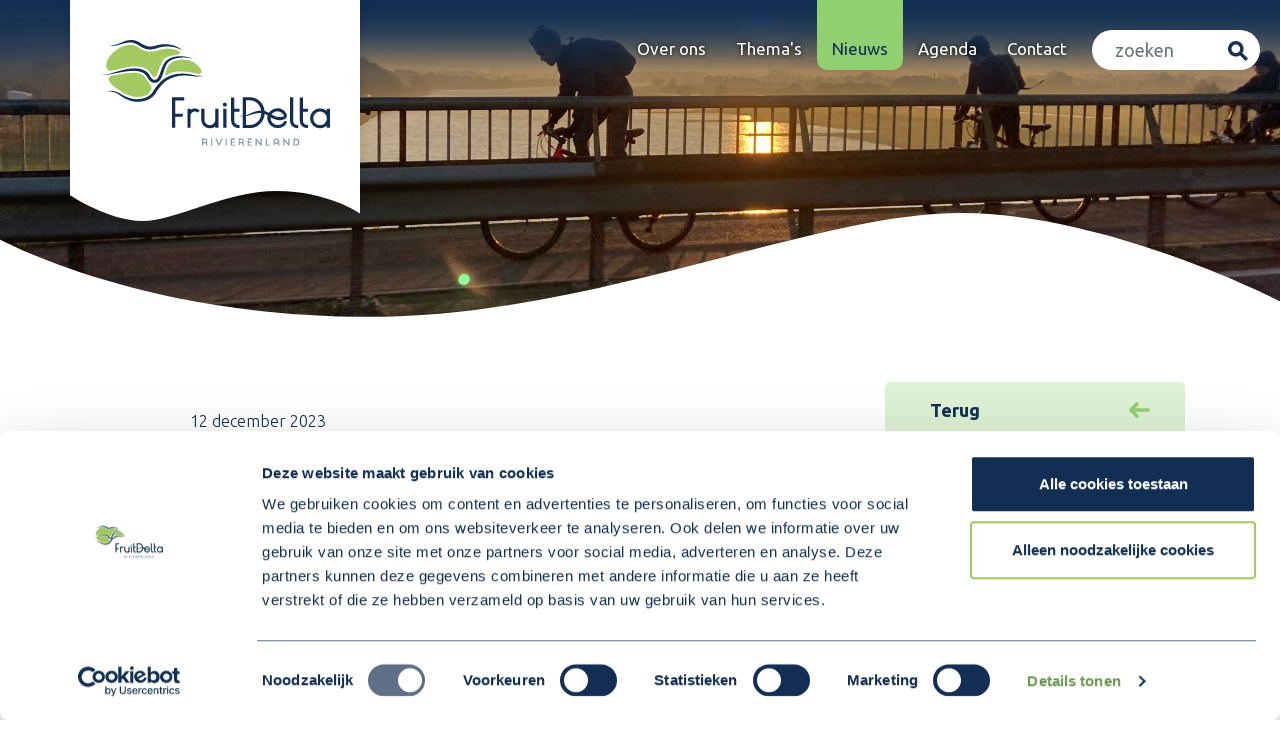

--- FILE ---
content_type: text/html; charset=utf-8
request_url: https://fruitdelta.nl/nieuws/symposium-elke-regio-telt-terugblik-met-veel-stof-om-over-na-te-denken/
body_size: 24804
content:
<!DOCTYPE html>
<html lang="nl" class="no-js">
    <head>
    <script id="Cookiebot" data-cbid="bf38e000-420e-4532-80b6-038df21f802e" data-blockingmode="auto" type="text/javascript" src="https://consent.cookiebot.com/uc.js"></script>


        <!-- Google Tag Manager -->
        <script>(function(w,d,s,l,i){w[l]=w[l]||[];w[l].push({'gtm.start':
        new Date().getTime(),event:'gtm.js'});var f=d.getElementsByTagName(s)[0],
        j=d.createElement(s),dl=l!='dataLayer'?'&l='+l:'';j.async=true;j.src=
        'https://www.googletagmanager.com/gtm.js?id='+i+dl;f.parentNode.insertBefore(j,f);
        })(window,document,'script','dataLayer','GTM-MHH6SP96');</script>
        <!-- End Google Tag Manager -->

        <meta charset="UTF-8">
        <meta name="Author" content="">
        <meta name="Keywords" content="">
        <meta name="Description" content="" />
        <meta name="viewport" content="width=device-width, initial-scale=1, minimal-ui">
        <meta http-equiv="X-UA-Compatible" content="IE=edge">
        <title>Terugblik symposium Elke Regio Telt</title>
    	
    	    <meta property="og:title" content="Terugblik symposium Elke Regio Telt" />
    <meta property="og:type" content="website" />
    <meta property="og:url" content="http://fruitdelta.nl/nieuws/symposium-elke-regio-telt-terugblik-met-veel-stof-om-over-na-te-denken/" />
    <meta property="og:image" content="http://fruitdelta.nl/images/svg/logo_the-matchbox.svg" />
    <meta property="og:description" content="" />
    <meta name="twitter:site" content="" />
    <meta name="twitter:creator" content="" />
    <meta name="twitter:card" content="summary_large_image" />
    <meta name="twitter:title" content="Terugblik symposium Elke Regio Telt" />
    <meta name="twitter:description" content="">
    <meta name="twitter:image" content="http://fruitdelta.nl/images/svg/logo_the-matchbox.svg" />

        <link rel="icon" type="image/png" href="/favicon-fd.png?v=1.1">

        <!-- STYLING -->
		<link rel="preconnect" href="https://fonts.googleapis.com">
		<link rel="preconnect" crossorigin href="https://fonts.gstatic.com">
		<link rel="stylesheet" href="https://fonts.googleapis.com/css2?family=Open&#x2B;Sans&amp;family=Ubuntu:wght@300;400;500;700&amp;display=swap">
    	<link rel="stylesheet" integrity="sha384-1BmE4kWBq78iYhFldvKuhfTAU6auU8tT94WrHftjDbrCEXSU1oBoqyl2QvZ6jIW3" crossorigin="anonymous" href="https://cdn.jsdelivr.net/npm/bootstrap@5.1.3/dist/css/bootstrap.min.css">
        
        
        <link rel="stylesheet" href="/assets/styles.fd.css?v=1.4" />
        <!-- SCRIPTING -->
    	<!-- jQuery scripting -->
        <script src="https://ajax.aspnetcdn.com/ajax/jQuery/jquery-3.0.0.min.js"></script>
        <script src="https://ajax.aspnetcdn.com/ajax/jquery.validate/1.16.0/jquery.validate.min.js"></script>
        <script src="https://ajax.aspnetcdn.com/ajax/mvc/5.2.3/jquery.validate.unobtrusive.min.js"></script>
    	<!-- Bootstrap -->
    		<script integrity="sha384-ka7Sk0Gln4gmtz2MlQnikT1wXgYsOg+OMhuP+IlRH9sENBO0LRn5q+8nbTov4+1p" crossorigin="anonymous" src="https://cdn.jsdelivr.net/npm/bootstrap@5.1.3/dist/js/bootstrap.bundle.min.js"></script>
    	<!-- Standaard scripting bestanden -->
            <script type="text/javascript" src="/scripts/init.fd.js"></script>
        <!--[if lt IE 9]>
            <script src="http://html5shim.googlecode.com/svn/trunk/html5.js"></script>
        <![endif]-->
    </head>
    <body class="fdr">     
        <noscript><iframe src="https://www.googletagmanager.com/ns.html?id=GTM-MHH6SP96" height="0" width="0" style="display:none;visibility:hidden"></iframe></noscript>   
       
        <header class="position-fixed" aria-label="Site navigation">
	<nav class="navbar navbar-expand-xl navbar-light">
		<div class="container-fluid px-4">
			<div class="container px-4 logo-label">
				<div class="navbar-label">
					<a class="navbar-brand nav-logo" href="/" title="FruitDelta Rivierenland" tabindex="4">
						<img alt="FruitDelta Rivierenland" src="/images/svg/fruitdelta/logo_fruitdelta.svg">
					</a>
				</div>
				<div class="accessibility">
					<a href="#main-content" tabindex="1">Direct naar de inhoud</a>
					<a href="#navbar" tabindex="2">Direct naar de hoofdnavigatie</a>
					<a href="#header-search" tabindex="3">Direct naar de zoekfunctie</a>
				</div>
			</div>
			
			<div class="d-xl-flex flex-xl-column align-items-xl-end navbar-navigation">
				<div class="d-flex align-items-center justify-content-end sec-nav">
					<button class="btn btn-search search-toggler d-block d-xl-none" type="button" data-bs-toggle="collapse" data-bs-target="#navbar" aria-controls="navbar" aria-expanded="false" aria-label="Toggle navigation"></button>
					<button class="navbar-toggler" type="button" data-bs-toggle="collapse" data-bs-target="#navbar" aria-controls="navbar" aria-expanded="false" aria-label="Toggle navigation">
						<span class="navbar-toggler-icon"></span>
					</button>
				</div>
				<div class="collapse navbar-collapse" id="navbar" role="navigation" aria-label="Primaire navigatie">
					<ul class="navbar-nav" role="list">
						<li class="d-xl-none">
							<form class="d-flex align-items-center justify-content-center navbar-search search-header" role="search" aria-label="Primaire navigatie" novalidate="novalidate">
								<label for="mobile-search" hidden="">Zoeken</label>
								<input class="form-control searchfield" name="mobile-search" id="mobile-search" type="text" title="Zoeken" placeholder="Zoeken" aria-label="Zoeken" aria-labelledby="header-btn-search">
								<button class="button btn-search" type="submit" name="mobile-btn-search" id="mobile-btn-search">Zoeken</button>
							</form>
						</li>
                    	    <li class="nav-item">
                    			<a href="/over-ons/" title="Over ons" class="nav-link">Over ons</a>
                    		</li>
                    	    <li class="nav-item">
                    			<a href="/themas/" title="Thema&#x27;s" class="nav-link">Thema&#x27;s</a>
                    		</li>
                    	    <li class="nav-item active">
                    			<a href="/nieuws/" title="Nieuws" class="nav-link">Nieuws</a>
                    		</li>
                    	    <li class="nav-item">
                    			<a href="/agenda/" title="Agenda" class="nav-link">Agenda</a>
                    		</li>
                    	    <li class="nav-item">
                    			<a href="/contact/" title="Contact" class="nav-link">Contact</a>
                    		</li>
						<li class="nav-item nav-contact d-xl-none">
							<ul class="mobile-nav" role="list">
                            	    <li class="">
                            			<a href="/projecten/" title="Projecten">Projecten</a>
                            		</li>
                            	    <li class="">
                            			<a href="/privacy/" title="Privacy">Privacy</a>
                            		</li>
                            	    <li class="">
                            			<a href="/cookies/" title="Cookies">Cookies</a>
                            		</li>
							</ul>
							<ul class="social" role="list">
								<li>
									<a href="#" target="_blank" title="Volg ons op Instagram (Opent in een nieuw venster)" class="icon_instagram">
										<span>Volg ons op Instagram</span>
										<span class="visually-hidden">(Opent in een nieuw venster)</span>
									</a>
								</li>
								<li>
									<a href="#" target="_blank" title="Volg ons op LinkedIn (Opent in een nieuw venster)" class="icon_linkedin">
										<span>Volg ons op LinkedIn</span>
										<span class="visually-hidden">(Opent in een nieuw venster)</span>
									</a>
								</li>
								<li>
									<a href="#" target="_blank" title="Volg ons op Facebook (Opent in een nieuw venster)" class="icon_facebook">
										<span>Volg ons op Facebook</span>
										<span class="visually-hidden">(Opent in een nieuw venster)</span>
									</a>
								</li>
								<li>
									<a href="#" target="_blank" title="Volg ons op Twitter (Opent in een nieuw venster)" class="icon_twitter">
										<span>Volg ons op Twitter</span>
										<span class="visually-hidden">(Opent in een nieuw venster)</span>
									</a>
								</li>
							</ul>
						</li>
						<li class="d-none d-xl-block">
							<form class="d-flex align-items-center justify-content-center navbar-search search-header" role="search" aria-label="Primaire navigatie" novalidate="novalidate">
								<label for="header-search" hidden="">Zoeken</label>
								<input class="form-control searchfield" name="header-search" id="header-search" type="text" title="Zoeken" placeholder="Zoeken" aria-label="Zoeken" aria-labelledby="header-btn-search">
								<button class="button btn-search" type="submit" name="header-btn-search" id="header-btn-search">Zoeken</button>
							</form>
						</li>
					</ul>
				</div>
			</div>
		</div>
	</nav>
</header>
        <main role="main" id="main-content">
            	<div class="hero">
        	<div class="hero--img">
                <img src="/media/zpifsqz5/rijnbrug-rhenen-fietsers.jpg?width=1920&amp;height=475&amp;v=1d9db3f8dfe0dc0" alt="">
        	</div>
	</div>

<section class="section-intro news">
	<div class="container px-4">
		<div class="row justify-content-center gx-5">
			<div class="col-12 col-md-10">
                    <span class="date mb-5">12 december 2023</span>
                <a href="#" onClick="history.go(-1); return false;" title="Terug naar nieuwsoverzicht" class="btn btn-back btn-sm">Terug</a>
                <h1 class="h2 mb-4" role="heading" aria-level="1">Terugblik symposium Elke Regio Telt</h1>
			</div>
		</div>
	</div>
</section>
        <div class="page-content umb-block-list">
            <section class="section-content section-">
                <div class="container px-4">
                    <div class="row justify-content-center gx-5">
	<div class="col-12 col-md-10">
		<div>
            <p><span class="intro">'Het gaat eigenlijk best goed met Rivierenland,' zo vertelde Peter Wilms op het symposium Elke Regio Telt in Tiel. Hij was hoofdspreker van het symposium van FruitDelta Rivierenland en een van de schrijvers van het gelijknamige rapport Elke Regio Telt.  </span></p>
<p>Hij liet zien dat in onze regio het besteedbaar inkomen, de arbeidsparticipatie, de tevredenheid over wonen en het subjectief welzijn bovengemiddeld zijn als je dit vergelijkt met heel Nederland. Spreker Friso de Zeeuw bevestigde vanuit zijn expertise dat Rivierenland in een goede positie zit qua woningen en economische bedrijvigheid. Een van de weinige punten waarop we minder dan gemiddeld scoren, is het sociaal vertrouwen in onze regio.</p>
<p>Het symposium begon met goed nieuws dus. Toch zagen Peter en de andere sprekers nog wel een aantal opgaven voor onze regio én voor het Rijk als we echt naar brede welvaart willen in heel Nederland en in onze regio.</p>
<p><span class="h4"><strong>Aanbevelingen voor de regio </strong></span></p>
<p><span class="afbeeldingrechts"><img src="/media/b4nd1zqs/img-20231212-wa0006.jpg?rmode=max&amp;width=500" alt="" width="500" height="333.3333333333333"></span>Zo gaf Leonard Geluk (algemeen directeur van de Vereniging van Nederlandse Gemeenten) aan dat we scherp moeten opletten dat we niet teveel centraliseren in Nederland. Het zou goed zijn als regio’s zelf hun behoeften en kansen in kaart brengen en dat gezamenlijk en sterk aan het Rijk laten zien. Neem ‘bottom-up’ initiatief dus.</p>
<p>Peter Wilms beval aan om subsidiegelden niet als een ‘confettikanon’ te verdelen over allerlei projecten en gemeenten, maar om te focussen op twee à drie speerpunten die bijdragen aan de versterking van de structuur en de leefbaarheid van een gebied. In ons gebied zou je dan kunnen denken aan bijvoorbeeld transport en logistiek (water en weg), agribusiness en woningbouw.</p>
<p>De Gebiedsagenda is een van de punten waarbij Friso de Zeeuw voor onze regio kansen zag en ziet. Hij stelde dat wij daarmee ambities en uitvoering goed bij elkaar kunnen brengen en juist daarmee gaat het vaak mis bij overheidsambities, betoogde hij. 'Werk op thema’s ook samen met je buren, vulde hij nog aan. 'Wisselende contacten kunnen in dit geval helpend zijn.'</p>
<p>Natalie Burgers, programmadirecteur Regiodeals bij het ministerie van BZK, gaf aan dat de Regio Deals gezorgd hebben voor betere samenwerking tussen regio’s en Rijk. ‘Zet die samenwerking voort en ga niet tegenover elkaar staan, maar naast elkaar‘, was haar pleidooi.</p>
<p><span class="h4"><strong>Ook het Rijk kan aan de slag</strong></span></p>
<p>Niet alleen FruitDelta Rivierenland kreeg genoeg te overdenken mee, er waren ook aanbevelingen voor het Rijk, o.a. vanuit het rapport Elke Regio Telt. We noemen er enkele:</p>
<ul>
<li>Zorg voor een basisniveau van voorzieningen in heel Nederland, waar we niet meer onder willen komen (politie, zorg, onderwijs etc.), zo gaf Leonard Geluk aan.</li>
<li>Focus in de samenwerking met de regio’s op de langere termijn, de grote opgaven hebben dat nodig en de vraag om stabiliteit en rust vanuit ondernemers onderstreept dat. Deze aanbeveling werd breed gedeeld door de sprekers en aanwezigen in de zaal.</li>
<li>Kies niet voor investeringen in een beperkt aantal regio’s, maar zorg dat echt élke regio telt.</li>
</ul>
<p>Het symposium bood nog veel meer overdenkingen en interessante gesprekken. De vragen uit de zaal waren talrijker dan de beschikbare tijd en bij de informele ontmoeting na afloop werd dan ook druk nagepraat.</p>
<p><span class="h4">Afscheid Hans Beenakker</span></p>
<p><span class="afbeeldingrechts"><img src="/media/jh4dmezu/img-20231212-wa0005.jpg?rmode=max&amp;width=500" alt="" width="500" height="333.3333333333333"></span>Wij organiseerden dit symposium vanwege het afscheid van Hans Beenakker als voorzitter van Regio Rivierenland en FruitDelta Rivierenland. Met mooie woorden van vice-voorzitter Servaas Stoop en Hans zelf sloten we dan ook het symposium af. </p>
		</div>
	</div>
</div>

                </div>
            </section>
    </div>


<section class="section-share">
    <div class="container px-4">
		<div class="row gx-5 justify-content-center">
			<div class="col-12 col-md-10">
                <ul role="list">
                    <li>
                        <span class="h6 me-3">Deel deze pagina</span>
                    </li>
                    <li>
                        <a href="http://www.linkedin.com/shareArticle?mini=true&amp;url=http://fruitdelta.nl/nieuws/symposium-elke-regio-telt-terugblik-met-veel-stof-om-over-na-te-denken/" target="_blank" title="Deel deze pagina via LinkedIn (Opent in een nieuw venster)" class="icon_linkedin">
                            <img src="/images/svg/fruitdelta/icon_socials-linkedin_incremental-blue.svg" alt="Deel deze pagina via LinkedIn">
            				<span class="visually-hidden">(Opent in een nieuw venster)</span>
            			</a>
                    </li>
                    <li>
                        <a href="http://twitter.com/share?text=Terugblik symposium Elke Regio Telt&amp;url=http://fruitdelta.nl/nieuws/symposium-elke-regio-telt-terugblik-met-veel-stof-om-over-na-te-denken/" target="_blank" title="Deel deze pagina via Twitter (Opent in een nieuw venster)" class="icon_twitter">
                            <img src="/images/svg/fruitdelta/icon_socials-twitter_incremental-blue.svg" alt="Deel deze pagina via Twitter">
            				<span class="visually-hidden">(Opent in een nieuw venster)</span>
            			</a>
                    </li>
                    <li>
                        <a href="http://www.facebook.com/sharer.php?u=http://fruitdelta.nl/nieuws/symposium-elke-regio-telt-terugblik-met-veel-stof-om-over-na-te-denken/" target="_blank" title="Deel deze pagina via Facebook (Opent in een nieuw venster)" class="icon_facebook">
                            <img src="/images/svg/fruitdelta/icon_socials-facebook_incremental-blue.svg" alt="Deel deze pagina via Twitter">
                			<span class="visually-hidden">(Opent in een nieuw venster)</span>
                		</a>
                    </li>
            	</ul>
            </div>
        </div>
    </div>
</section>
<div class="divider"></div>
        <section class="section-nieuws" aria-labelledby="nieuws">
			<div class="container px-4">
				<div class="row gx-5 justify-content-center">
					<div class="col-12 col-md-10 text-center">
						<span class="h2 subtitle mb-5" role="heading" aria-level="2">Meer nieuws</span>
					</div>
				</div>
        		<div class="row gx-5 justify-content-center" aria-label="nieuws-grid">
                	<div class="col-12 col-md-10">
						<div class="row gx-5">
								<div class="col-12 py-4">
                            		<div class="card border-0 flex-column flex-md-row">
                						    <span class="card-img-top">
                                                <img src="/media/lkuknyqd/bb-2025-wfmf-56_web.png?width=660&amp;height=460&amp;v=1dc6ddf174c1930" alt="">
                						    </span>
                					    <span class="card-body">
                					        <span class="card-date">
18 december 2025

</span>
                        				    <a class="card-title" href="/nieuws/leader-rivierenland-helpt-dichter-bij-huis-op-eigen-benen-staan/" title="LEADER Rivierenland helpt Dichter bij Huis op eigen benen staan">LEADER Rivierenland helpt Dichter bij Huis op eigen benen staan</a>
                        				    <span class="card-text">Stichting Dichter bij Huis organiseert verbindende activiteiten waar mensen uit West Betuwe, van alle achtergronden en culturen, elkaar kunnen ontmoeten.  Dit sluit naadloos aan op een van de LEADER Rivierenland-doelstellingen, vandaar dat subsidie is toegekend aan hun project Op Eigen Benen. </span>
                        				    <span class="card-link">
												<span class="visually-hidden">Lees meer over: LEADER Rivierenland helpt Dichter bij Huis op eigen benen staan</span>
											</span>
                					    </span>
                            		</div>
                    	        </div>
								<div class="col-12 py-4">
                            		<div class="card border-0 flex-column flex-md-row">
                						    <span class="card-img-top">
                                                <img src="/media/aa5podqv/campagne_groen.jpg?rxy=0.5096922175472511,0.34959080076371707&amp;width=660&amp;height=460&amp;v=1da1648636c9dd0" alt="">
                						    </span>
                					    <span class="card-body">
                					        <span class="card-date">
16 december 2025

</span>
                        				    <a class="card-title" href="/nieuws/268000-uit-het-regionaal-stimuleringsfonds-voor-acht-initiatieven-in-rivierenland/" title="&#x20AC;268.000,- uit het Regionaal Stimuleringsfonds voor acht initiatieven in Rivierenland">&#x20AC;268.000,- uit het Regionaal Stimuleringsfonds voor acht initiatieven in Rivierenland</a>
                        				    <span class="card-text">Acht projecten in Rivierenland ontvangen samen bijna &#x20AC;268.000 uit het Regionaal Stimuleringsfonds (RSF) van FruitDelta Rivierenland. De gezamenlijke projectwaarde van de gehonoreerde initiatieven is ruim &#x20AC; 1.435.000 euro. Dat betekent een multiplier van 5,4. </span>
                        				    <span class="card-link">
												<span class="visually-hidden">Lees meer over: &#x20AC;268.000,- uit het Regionaal Stimuleringsfonds voor acht initiatieven in Rivierenland</span>
											</span>
                					    </span>
                            		</div>
                    	        </div>
								<div class="col-12 py-4">
                            		<div class="card border-0 flex-column flex-md-row">
                						    <span class="card-img-top">
                                                <img src="/media/otghikvv/p10netwek-dec25.jpeg?width=660&amp;height=460&amp;v=1dc65e12419f480" alt="">
                						    </span>
                					    <span class="card-body">
                					        <span class="card-date">
4 december 2025

</span>
                        				    <a class="card-title" href="/nieuws/wintersessie-p10-netwerk/" title="Wintersessie P10 netwerk">Wintersessie P10 netwerk</a>
                        				    <span class="card-text">Gisteren waren wij aanwezig bij de Wintersessie van het P10 netwerk, het landelijk netwerk van plattelandsgemeenten waarvan onze regiogemeenten Buren en West Betuwe ook lid zijn.</span>
                        				    <span class="card-link">
												<span class="visually-hidden">Lees meer over: Wintersessie P10 netwerk</span>
											</span>
                					    </span>
                            		</div>
                    	        </div>
                        </div>
                    </div>
                </div>
            </div>
        </section>

        </main>
        <footer role="contentinfo">
	<div class="container px-4 pt-md-5">
		<div class="row gx-5 pt-5">
			<div class="col-12 col-md-7 col-lg-9 col-xl-10 order-md-2 pt-md-5">
				<div class="pt-lg-5">
					<div class="row gx-5 pt-5 pb-1 d-flex align-items-end">
						<div class="col-12 col-lg-8 pb-5">
							<div class="h-100 d-flex align-items-end">
								<ul class="navbar-footer mb-2" role="list">
                                	    <li class="nav-item">
                                			<a href="/over-ons/" title="Over ons" class="nav-link">Over ons</a>
                                		</li>
                                	    <li class="nav-item">
                                			<a href="/themas/" title="Thema&#x27;s" class="nav-link">Thema&#x27;s</a>
                                		</li>
                                	    <li class="nav-item active">
                                			<a href="/nieuws/" title="Nieuws" class="nav-link">Nieuws</a>
                                		</li>
                                	    <li class="nav-item">
                                			<a href="/agenda/" title="Agenda" class="nav-link">Agenda</a>
                                		</li>
                                	    <li class="nav-item">
                                			<a href="/contact/" title="Contact" class="nav-link">Contact</a>
                                		</li>
								</ul>
							</div>
						</div>
						<div class="col-12 col-lg-4 pb-5">
							<div class="h-100 d-flex flex-column align-items-end justify-content-end">
								<ul class="social" role="list">
									<!-- <li>
										<a href="#" target="_blank" title="Volg ons op Instagram (Opent in een nieuw venster)" class="icon_instagram">
											<span>Volg ons op Instagram</span>
											<span class="visually-hidden">(Opent in een nieuw venster)</span>
										</a>
									</li> -->
									<li>
										<a href="https://nl.linkedin.com/company/fruitdeltarivierenland" target="_blank" title="Volg ons op LinkedIn (Opent in een nieuw venster)" class="icon_linkedin">
											<span>Volg ons op LinkedIn</span>
											<span class="visually-hidden">(Opent in een nieuw venster)</span>
										</a>
									</li>
									<!-- <li>
										<a href="#" target="_blank" title="Volg ons op Facebook (Opent in een nieuw venster)" class="icon_facebook">
											<span>Volg ons op Facebook</span>
											<span class="visually-hidden">(Opent in een nieuw venster)</span>
										</a>
									</li>
									<li>
										<a href="#" target="_blank" title="Volg ons op Twitter (Opent in een nieuw venster)" class="icon_twitter">
											<span>Volg ons op Twitter</span>
											<span class="visually-hidden">(Opent in een nieuw venster)</span>
										</a>
									</li> -->
								</ul>
								<ul class="footer-nav mb-2" role="list">
                                	    <li class="">
                                			<a href="/projecten/" title="Projecten">Projecten</a>
                                		</li>
                                	    <li class="">
                                			<a href="/privacy/" title="Privacy">Privacy</a>
                                		</li>
                                	    <li class="">
                                			<a href="/cookies/" title="Cookies">Cookies</a>
                                		</li>
								</ul>
							</div>
						</div>
					</div>
				</div>
			</div>
			<div class="col-12 col-md-5 col-lg-3 col-xl-2 mt-lg-5 d-flex align-items-end order-md-1">
				<div class="footer-label">
					<img alt="FruitDelta Rivierenland" src="/images/svg/fruitdelta/logo_fruitdelta.svg">
				</div>
			</div>
		</div>
	</div>
</footer>
    </body>
</html>

--- FILE ---
content_type: text/css
request_url: https://fruitdelta.nl/assets/styles.fd.css?v=1.4
body_size: 70796
content:
:root {
	--incremental-blue: 18, 47, 83;
	--incremental-blue-rgb: rgb(18, 47, 83);
	--elite-blue: 25, 49, 84;
	--green-lacewing: 146, 207, 113;
	--green-lacewing-dark: rgb(108, 153, 84);
	--primary: var(--incremental-blue);
	--secondary: var(--green-lacewing);
	--error: 207, 113, 113;
	--black: 0, 0, 0;
	--white: 255, 255, 255;
	--alpha95: 0.95;
	--alpha60: 0.6;
	--alpha50: 0.5;
	--alpha40: 0.4;
	--alpha30: 0.3;
	--alpha25: 0.25;
	--alpha20: 0.2;
	--alpha15: 0.15;
	--alpha10: 0.1;
	--br-focus: 0.3rem;
	--br-card: 1rem;
	--br-sm: 3.2rem;
	--br-md: 4.8rem;
	--br-lg: 6.4rem;
	--bw-focus: 0.2rem
}

*,
*::before,
*::after {
	box-sizing: border-box
}

* {
	margin: 0;
	outline: 0;
	color: rgb(var(--incremental-blue));
	font-family: "Ubuntu", Verdana, Geneva, Tahoma, sans-serif
}

html,
body {
	height: 100%
}

html {
	font-size: 62.5%
}

body {
	font-size: 1.8rem;
	line-height: 1.5;
	-webkit-font-smoothing: antialiased;
	overflow-x: hidden
}

:where(img, picture, video, canvas, svg, iframe, object, embed) {
	display: block;
	max-width: 100%;
	height: auto
}

img,
picture,
video,
canvas,
svg,
iframe,
object,
embed {
	display: block;
	max-width: 100%;
	height: auto
}

input,
button,
textarea,
select {
	font: inherit
}

p,
h1,
h2,
h3,
h4,
h5,
h6,
.h1,
.h2,
.h3,
.h4,
.h5,
.h6 {
	overflow-wrap: break-word
}

h1,
h2,
h3,
h4,
h5,
h6,
.h1,
.h2,
.h3,
.h4,
.h5,
.h6 {
	color: rgb(var(--incremental-blue));
	font-weight: 700
}

.h1,
.h2,
.h3,
.h4,
.h5,
.h6 {
	display: block
}

h1,
.h1 {
	color: #fff;
	font-size: 4rem
}

h2,
.h2 {
	font-size: 3rem
}

h3,
.h3 {
	font-size: 3rem
}

h4,
.h4 {
	font-size: 2.1rem
}

h5,
.h5 {
	font-size: 2rem
}

h6,
.h6 {
	font-size: 1.9rem
}

.h2.subtitle {
	color: rgb(var(--green-lacewing));
	font-size: 2.3rem;
	text-transform: uppercase
}

.h3.subtitle {
	color: rgb(var(--green-lacewing));
	font-size: 1.6rem;
	text-transform: uppercase
}

a {
	color: inherit;
	transition: .3s all ease-out
}

a * {
	transition: inherit
}

a:not(.btn):is(:active, :focus, :hover, .active) {
	color: inherit;
	text-decoration: underline
}

main a:not(.btn):is(:active, :focus, :hover, .active) {
	color: var(--green-lacewing-dark)
}

table {
	border-collapse: collapse;
	border-spacing: 0
}

.fw-400 {
	font-weight: 400
}

.fw-700 {
	font-weight: 700
}

:is(::-webkit-input-placeholder, ::-moz-placeholder, :-ms-input-placeholder, :-moz-placeholder) {
	color: #7f7f7f;
	color: rgba(0, 0, 0, .5)
}

#root,
#__next {
	isolation: isolate
}

.visually-hidden {
	position: absolute !important;
	width: 1px;
	height: 1px;
	margin: -1px;
	padding: 0;
	border: 0;
	clip: rect(1px 1px 1px 1px);
	overflow: hidden;
	white-space: nowrap
}

.lead {
	font-size: 1.9rem
}

.intro {
	font-weight: 700;
	font-size: 1.9rem
}

.blockquote {
	font-size: 2rem
}

.form-control,
.form-select,
.input-group-text,
.btn {
	font-size: 1.8rem
}

.content-image {
	border-radius: 0 0 0 var(--br-sm)
}

.square,
.circle {
	aspect-ratio: 1
}

.afbeeldinglinks {
	margin-right: 1rem;
	margin-bottom: 1rem;
	float: left
}

.afbeeldingrechts {
	margin-bottom: 1rem;
	margin-left: 1rem;
	float: right
}

.video-wrapper,
.embeditem {
	position: relative;
	padding-top: 56.25%;
	overflow: hidden
}

.video-wrapper iframe,
.embeditem iframe {
	position: absolute;
	width: 100%;
	height: 100%;
	top: 0;
	left: 0;
	border: 0
}

.umbraco-forms-form {
	padding: 0 !important
}

.umbraco-forms-form fieldset,
#mc_embed_signup_scroll {
	margin-bottom: 1.5rem !important;
	padding: 0 !important
}

.umbraco-forms-form .umbraco-forms-field,
#mc_embed_signup_scroll .mc-field-group {
	display: flex;
	flex-flow: row wrap;
	align-items: flex-start
}

.umbraco-forms-form label.umbraco-forms-label,
#mc_embed_signup_scroll .mc-field-group label {
	width: 100%;
	max-width: 30rem;
	padding-top: 1.8rem;
	color: rgb(var(--incremental-blue));
	order: 1
}

.umbraco-forms-form span.umbraco-forms-tooltip {
	display: block;
	width: 100%;
	max-width: 30rem;
	margin-top: -1rem;
	font-size: 1.35rem;
	font-style: italic;
	order: 3
}

.umbraco-forms-form .umbraco-forms-field-wrapper {
	width: 100%;
	max-width: 50rem;
	order: 2
}

.umbraco-forms-form .umbraco-forms-field-wrapper input.text,
.umbraco-forms-form .umbraco-forms-field-wrapper input.title,
.umbraco-forms-form .umbraco-forms-field-wrapper input.datepickerfield,
.umbraco-forms-form .umbraco-forms-field-wrapper textarea,
.umbraco-forms-form .umbraco-forms-field-wrapper select {
	width: 100%;
	max-width: 100% !important;
	margin: 1rem 0;
	padding: .5rem;
	border: .1rem solid rgb(var(--incremental-blue)) !important
}

.umbraco-forms-form .umbraco-forms-hidden{
    display:none;
}

#mc_embed_signup_scroll .mc-field-group input {
	width: 100%;
	max-width: 50rem !important;
	margin: 1rem 0;
	padding: .5rem;
	border: .1rem solid rgba(var(--black), var(--alpha20)) !important;
	order: 2
}

.umbraco-forms-form .umbraco-forms-field-wrapper [type=file] {
	width: 100%;
	max-width: 100% !important;
	margin: 1rem 0;
	border: .1rem solid rgba(var(--black), var(--alpha20)) !important
}

.umbraco-forms-form .umbraco-forms-field-wrapper .g-recaptcha {
	margin: 1rem 0
}

.umbraco-forms-form .singlecheck label {
	padding-top: 1rem
}

.umbraco-forms-form .multiplechoice label,
.umbraco-forms-form .singlechoice label {
	padding-top: 1.55rem
}

.umbraco-forms-form .umbraco-forms-field:not(.multiplechoice) .umbraco-forms-field-wrapper [type=checkbox] {
	width: 2rem !important;
	height: 2rem !important;
	margin: .25rem 0;
	margin-right: 1rem;
	vertical-align: top !important
}

.umbraco-forms-form .singlecheck .umbraco-forms-field-wrapper [type=checkbox] {
	margin: 1rem 0 !important
}

.umbraco-forms-form .umbraco-forms-field-wrapper .checkboxlist,
.umbraco-forms-form .umbraco-forms-field-wrapper .radiobuttonlist {
	width: 100%;
	margin: 1rem 0;
	padding: 0;
	float: none
}

.umbraco-forms-form .umbraco-forms-field-wrapper .checkboxlist input,
.umbraco-forms-form .umbraco-forms-field-wrapper .radiobuttonlist input,
.umbraco-forms-form .dataconsent .umbraco-forms-field-wrapper input {
	width: 2rem !important;
	height: 2rem !important;
	margin: .25rem 0;
	margin-right: 1rem;
	vertical-align: middle
}

.umbraco-forms-form .umbraco-forms-field-wrapper .checkboxlist label,
.umbraco-forms-form .umbraco-forms-field-wrapper .radiobuttonlist label {
	padding-top: .25rem;
	float: none;
	vertical-align: middle
}

.umbraco-forms-form .umbraco-forms-navigation {
	margin-bottom: 1.5rem;
	padding: 0 !important
}

.umbraco-forms-form .umbraco-forms-field-wrapper input.contourError,
.umbraco-forms-form .umbraco-forms-field-wrapper textarea.contourError,
.umbraco-forms-form .umbraco-forms-field-wrapper input.input-validation-error,
.umbraco-forms-form .umbraco-forms-field-wrapper textarea.input-validation-error {
	background: rgba(var(--error), var(--alpha40));
	border-color: rgb(var(--error))
}

.umbraco-forms-form .umbraco-forms-field-wrapper span.contourError,
.umbraco-forms-form .umbraco-forms-field-wrapper span.field-validation-error {
	display: block;
	margin: -0.5rem 0 1rem;
	padding: 0;
	color: rgb(var(--error)) !important;
	font-size: 1.4rem
}

.umbraco-forms-form .umbraco-forms-field.checkbox>label {
	padding-top: 1rem
}

.umbraco-forms-form .umbraco-forms-field.checkbox .umbraco-forms-field-wrapper {
	padding: 1rem 0
}

.umbraco-forms-form .dataconsent>label {
	padding-top: 1rem
}

.umbraco-forms-form .dataconsent .umbraco-forms-field-wrapper {
	padding: 1rem 0
}

.umbraco-forms-form .dataconsent .umbraco-forms-field-wrapper input+label {
	display: inline-block;
	width: calc(100% - 3.5rem);
	vertical-align: top
}

.umbraco-forms-form .dataconsent .umbraco-forms-field-wrapper span.field-validation-error {
	margin-top: .5rem
}

.is-today .pika-button {
	color: rgb(var(--incremental-blue)) !important
}

.is-today .pika-button:hover {
	color: rgb(var(--white)) !important
}

.is-selected .pika-button,
.has-event .pika-button {
	box-shadow: none !important
}

.is-selected .pika-button {
	background: rgb(var(--incremental-blue)) !important
}

.has-event .pika-button {
	background: rgba(var(--black), var(--alpha40)) !important
}

.pika-button:hover,
.pika-row.pick-whole-week:hover .pika-button {
	background: rgb(var(--green-lacewing)) !important
}

header {
	top: 0;
	right: 0;
	left: 0;
	z-index: 11;
	transition: .3s all ease-in-out
}

header .navbar {
	padding: 0;
	background-image: linear-gradient(180deg, var(--incremental-blue-rgb) 0%, transparent 100%);
	transition: .3s all ease-in-out;
	z-index: 11
}

header .navbar>.container-fluid {
	flex-direction: column;
	align-items: flex-end
}

header .logo-label {
	position: relative
}

header .navbar-label {
	position: absolute;
	margin: 0;
	padding: 4rem 1.5rem 5.5rem;
	top: 0;
	left: 0;
	background: url("[data-uri]") no-repeat center bottom;
	background-size: cover;
	filter: drop-shadow(0 0.3rem 0.5rem rgba(var(--black), var(--alpha15)));
	transition: all .3s ease-in-out
}

header .navbar-label>div {
	transition: inherit
}

header .navbar-label p {
	color: rgb(var(--elite-blue));
	font-size: 1.6rem;
	text-align: center
}

header .navbar-brand {
	display: block;
	margin: 0;
	padding: 0;
	transition: .3s all ease-in-out
}

header .navbar-brand img {
	display: block;
	width: 100%;
	height: auto;
	transition: inherit
}

header .accessibility {
	position: relative;
	display: none;
	margin: 0 3rem
}

header .accessibility a {
	position: fixed;
	display: block;
	padding: 1.5rem;
	background: rgba(0, 0, 0, 0);
	border-radius: 0 0 var(--br-focus) var(--br-focus);
	color: rgb(var(--incremental-blue));
	font-size: 1.6rem;
	font-weight: 400;
	line-height: 1;
	opacity: 0;
	text-decoration: none !important
}

header .accessibility a:not(:focus) {
	top: -100em;
	left: -999em
}

header .accessibility a:active,
header .accessibility a:focus,
header .accessibility a:hover {
	color: rgb(var(--incremental-blue))
}

header .accessibility a:focus {
	background: rgb(var(--green-lacewing));
	opacity: 1;
	outline: 0
}

header .navbar-navigation {
	flex: 1;
	width: 100%
}

header .navbar-sec {
	display: flex;
	flex-basis: auto;
	flex-grow: 1;
	align-items: center;
	width: auto
}

header .search-header {
	display: flex;
	align-items: center;
	overflow: hidden;
	height: 4rem;
	margin: 3rem 0 0 1rem;
	border-radius: 4rem;
	background: rgb(var(--white));
	padding-left: .3rem
}

header .search-header input {
	width: 12rem;
	box-shadow: none !important;
	border: none;
	border-radius: 4rem;
	background: rgba(0, 0, 0, 0) !important;
	padding-left: 2rem;
	padding-left: 2rem;
	text-transform: lowercase
}

header .search-header input:focus {
	width: 30rem;
	outline: 2px solid rgb(var(--incremental-blue))
}

header .search-header .button {
	margin-right: 1rem
}

header .search-header .button,
header .btn-search {
	width: 2.5rem;
	min-width: auto !important;
	height: 2.5rem;
	margin-left: 1rem;
	padding: 0;
	background-color: rgba(0, 0, 0, 0);
	background-image: url("[data-uri]");
	background-position: center;
	background-repeat: no-repeat;
	background-size: 2rem 2rem;
	border: var(--bw-focus) solid rgba(0, 0, 0, 0);
	border-radius: var(--br-focus);
	text-indent: 200%;
	overflow: hidden;
	white-space: nowrap;
	cursor: pointer;
	transition: .3s all ease-in-out
}

header .search-header .button:focus,
header .btn-search:focus {
	outline: 2px solid rgb(var(--incremental-blue))
}

header .btn-search {
	background-image: url("[data-uri]")
}

header .btn-search:focus {
	border-color: rgba(var(--white), var(--alpha60))
}

header .navbar-light .navbar-toggler {
	height: 2rem;
	margin: 0 0 0 1rem;
	padding: 0;
	border: none;
	font-size: 1rem;
	outline: none;
	box-shadow: none;
	transition: .3s all ease-in-out
}

header .navbar-light .navbar-toggler-icon {
	position: relative;
	width: 2.5rem;
	height: .3rem;
	margin: .8rem 0;
	background: rgb(var(--white));
	border-radius: .2rem;
	transition: .3s all ease-in-out
}

header .navbar-light .navbar-toggler-icon:before,
header .navbar-light .navbar-toggler-icon:after {
	position: absolute;
	content: "";
	width: 100%;
	height: .3rem;
	right: 0;
	left: 0;
	background: rgb(var(--white));
	border-radius: .2rem;
	transform-origin: center center;
	transition: .3s all ease-in-out
}

header .navbar-light .navbar-toggler-icon:before {
	top: -0.8rem
}

header .navbar-light .navbar-toggler-icon:after {
	bottom: -0.8rem
}

header .navbar-light .navbar-toggler[aria-expanded=true] .navbar-toggler-icon {
	background: rgba(0, 0, 0, 0)
}

header .navbar-light .navbar-toggler[aria-expanded=true] .navbar-toggler-icon:before {
	top: 0;
	transform: rotate(45deg)
}

header .navbar-light .navbar-toggler[aria-expanded=true] .navbar-toggler-icon:after {
	bottom: 0;
	transform: rotate(-45deg)
}

header .navbar-collapse .navbar-nav {
	padding-top: 0;
	transition: .3s all ease-in-out
}

header .navbar-collapse .navbar-nav .nav-item {
	position: relative;
	padding: 0;
	border-radius: 0 0 1rem 1rem;
	color: rgb(var(--white));
	font-size: 1.9rem;
	line-height: 1
}

header .navbar-collapse .navbar-nav .nav-link {
	position: relative;
	display: block;
	margin: 0;
	padding: .5rem;
	outline: var(--bw-focus) solid rgba(0, 0, 0, 0);
	outline-offset: -0.5rem;
	text-shadow: 0 0 5px #000;
	color: inherit;
	font: inherit;
	transition: all .3s ease-in-out
}

header .navbar-collapse .navbar-nav .nav-link:after {
	position: absolute;
	content: "";
	width: 0;
	height: .2rem;
	right: 50%;
	bottom: 0;
	left: 50%;
	background: rgb(var(--green-lacewing));
	border-radius: .4rem;
	transition: inherit;
	opacity: 0
}

header .navbar-collapse .navbar-nav .nav-item.active {
	background: rgb(var(--green-lacewing));
	color: rgb(var(--incremental-blue))
}

header .navbar-collapse .navbar-nav .nav-item.active .nav-link {
	text-shadow: none
}

header .navbar-collapse .navbar-nav .active>.nav-link {
	color: inherit
}

header .navbar-collapse .navbar-nav .nav-link:active,
header .navbar-collapse .navbar-nav .nav-link:focus,
header .navbar-collapse .navbar-nav .nav-link:hover {
	color: rgb(var(--moray-eel));
	text-decoration: none
}

header .navbar-collapse .navbar-nav .nav-link:active:after,
header .navbar-collapse .navbar-nav .nav-link:focus:after,
header .navbar-collapse .navbar-nav .nav-link:hover:after {
	width: 50%;
	right: 25%;
	left: 25%;
	opacity: 1
}

header .navbar-collapse .navbar-nav .nav-link:focus {
	outline-color: rgba(var(--white), var(--alpha60))
}

header .navbar-collapse .navbar-nav .active>.nav-link:focus {
	outline-color: rgba(var(--incremental-blue), var(--alpha60))
}

header.header-shrink .navbar {
	background: rgb(var(--incremental-blue));
	box-shadow: 0 .3rem .5rem rgba(var(--incremental-blue), var(--alpha15))
}

header.header-shrink .navbar-label {
	padding: 1.5rem 1.5rem 4rem
}

header .navbar-nav .search-header .btn-search {
	flex-shrink: 0
}

header .navbar.menu--open {
	padding-bottom: 3rem;
	background: rgb(var(--incremental-blue))
}

header .navbar.menu--open .navbar-navigation {
	width: 100%
}

header .navbar.menu--open .navbar-label {
	opacity: 0;
	visibility: hidden
}

header .navbar.menu--open .navbar-collapse .navbar-nav .nav-item {
	color: rgb(var(--white))
}

header .navbar.menu--open .navbar-collapse .navbar-nav .nav-item.nav-contact {
	margin-top: 3rem;
	padding: 0 .7rem
}

header .navbar.menu--open .btn-search.search-toggler {
	background-image: url("[data-uri]")
}

header .navbar.menu--open .navbar-toggler-icon:before,
header .navbar.menu--open .navbar-toggler-icon:after {
	background: rgb(var(--white))
}

header .navbar.menu--open .navbar-collapse .navbar-nav .nav-item * {
	color: inherit
}

header .navbar.menu--open .navbar-collapse .navbar-nav .nav-item span,
header .navbar.menu--open .navbar-collapse .navbar-nav .nav-item p {
	display: block;
	line-height: 1.5
}

header .navbar.menu--open .navbar-collapse .navbar-nav .nav-item span:not(:last-child):not(:last-of-type),
header .navbar.menu--open .navbar-collapse .navbar-nav .nav-item p:not(:last-child):not(:last-of-type) {
	margin-bottom: 1.5rem
}

header .navbar.menu--open .navbar-nav .search-header {
	margin: 0 .75rem 3rem
}

header .navbar.menu--open .navbar-nav .search-header input {
	width: 100%
}

.home header .navbar-label {
	width: 30vw;
	min-width: 20rem;
	max-width: 41rem;
	max-height: 67rem;
	padding: 4rem 1.5rem 5.5rem
}

.home header.header-shrink .navbar-label {
	padding: 1.5rem 1.5rem 4rem
}

.searchbar {
	position: absolute;
	width: 100%;
	padding: 1.5rem 0;
	top: 100%;
	right: 0;
	left: 0;
	background: rgba(var(--incremental-blue), var(--alpha95));
	box-shadow: 0 .3rem .5rem rgba(var(--incremental-blue), var(--alpha10));
	transform: translateY(calc(-100% - 5.1rem));
	transition: .3s all ease-in-out;
	z-index: 10
}

.searchbar-open {
	transform: translateY(0)
}

.searchbar .navbar-search {
	border-bottom: .1rem solid rgb(var(--white))
}

.searchbar .navbar-search .form-control {
	padding-left: 0;
	padding-right: 0;
	background: rgba(0, 0, 0, 0);
	border: none;
	color: rgb(var(--white));
	box-shadow: none
}

.searchbar .navbar-search ::-moz-placeholder {
	color: rgb(var(--white))
}

.searchbar .navbar-search ::placeholder {
	color: rgb(var(--white))
}

.searchbar .navbar-search .btn-search {
	width: 3.1rem;
	height: 3.1rem;
	margin-left: 1.5rem;
	background: url("[data-uri]") center no-repeat;
	background-size: 2.1rem 2.1rem
}

.section-search .post-preview {
	margin: 0 0 1rem;
	padding: 0 0 1rem;
	border-bottom: .1rem solid rgba(var(--husky), var(--alpha50))
}

.section-search .post-preview a {
	display: block;
	margin: -0.5rem;
	padding: .3rem;
	border: var(--bw-focus) solid rgba(0, 0, 0, 0) !important;
	border-radius: var(--br-focus);
	color: inherit;
	text-decoration: none
}

.section-search .post-preview a>* {
	display: inherit
}

.section-search .post-preview .post-title {
	color: rgb(var(--incremental-blue))
}

.section-search .post-preview .post-intro {
	color: rgb(var(--incremental-blue))
}

.section-search .post-preview a:active .post-title,
.section-search .post-preview a:focus .post-title,
.section-search .post-preview a:hover .post-title {
	color: rgb(var(--moray-eel)) !important
}

.section-search .post-preview a:focus {
	border-color: rgba(var(--incremental-blue), var(--alpha60)) !important
}

footer {
	position: relative;
	margin-top: -30rem;
	background: rgb(var(--green-lacewing))
}

footer:before {
	position: absolute;
	display: block;
	content: "";
	width: calc(100% + .2rem);
	height: 100%;
	top: -0.1rem;
	right: -0.1rem;
	bottom: auto;
	left: -0.1rem;
	background: url("[data-uri]") no-repeat center top;
	background-size: 100% auto;
	z-index: 0
}

footer .container {
	position: relative;
	z-index: 1
}

.footer-label {
	position: relative;
	width: 100%;
	margin-left: -1.5rem;
	padding: 6rem 1.5rem 3rem
}

.footer-label:before {
	position: absolute;
	content: "";
	width: 100%;
	height: 100%;
	top: 0;
	right: 0;
	bottom: 0;
	left: 0;
	background: url("[data-uri]") no-repeat center bottom;
	background-size: cover;
	filter: drop-shadow(0 0.3rem 0.5rem rgba(var(--black), var(--alpha15)));
	transition: all .3s ease-in-out;
	transform: rotate(180deg);
	z-index: 0
}

.footer-label img {
	position: relative;
	z-index: 1
}

footer .navbar-footer {
	display: flex;
	flex-wrap: wrap;
	margin-top: auto;
	padding: 0;
	transition: .3s all ease-in-out;
	list-style: none
}

footer .navbar-footer .nav-item {
	position: relative;
	width: 50%;
	padding: 0 1rem;
	border-radius: 0 0 1rem 1rem;
	color: rgb(var(--incremental-blue));
	font-size: 1.8rem;
	font-weight: 400;
	line-height: 1
}

footer .navbar-footer .nav-link {
	position: relative;
	display: block;
	margin: 0;
	padding: .5rem;
	outline: var(--bw-focus) solid rgba(0, 0, 0, 0);
	outline-offset: .5rem;
	color: inherit;
	font: inherit;
	transition: all .3s ease-in-out
}

footer .navbar-footer .nav-link:after {
	position: absolute;
	content: "";
	width: 0;
	height: .2rem;
	right: 50%;
	bottom: 0;
	left: 50%;
	background: rgb(var(--white));
	border-radius: .4rem;
	transition: inherit;
	opacity: 0
}

footer .navbar-footer .nav-link:active,
footer .navbar-footer .nav-link:focus,
footer .navbar-footer .nav-link:hover {
	text-decoration: none
}

footer .navbar-footer .active>.nav-link {
	font-weight: bold
}

footer .navbar-footer .active>.nav-link:before {
	content: "> "
}

footer .navbar-footer .nav-link:active:after,
footer .navbar-footer .nav-link:focus:after,
footer .navbar-footer .nav-link:hover:after {
	width: 50%;
	right: 25%;
	left: 25%;
	opacity: 1
}

footer .navbar-footer .nav-link:focus {
	outline-color: rgba(var(--incremental-blue));
	border-radius: 6px
}

.social {
	display: flex;
	flex-flow: row nowrap;
	align-items: center;
	margin: 0;
	padding: 0;
	list-style: none
}

.social li:first-child {
	margin-left: -0.5rem
}

.social li:last-child,
.social li:last-of-type {
	margin-right: -0.5rem
}

.social li a {
	display: block;
	width: 5rem;
	height: 5rem;
	padding: .3rem;
	border: var(--bw-focus) solid rgba(0, 0, 0, 0) !important;
	border-radius: 50%
}

.social li a span {
	display: block;
	width: 4rem;
	height: 4rem;
	background-color: rgb(var(--incremental-blue));
	-webkit-mask-position: center;
	mask-position: center;
	-webkit-mask-repeat: no-repeat;
	mask-repeat: no-repeat;
	-webkit-mask-size: contain;
	mask-size: contain;
	border-radius: 50%;
	line-height: 200%;
	overflow: hidden;
	text-indent: 200%;
	word-wrap: unset;
	transition: .3s all ease-in-out
}

.social li a[title*=Instagram] span {
	-webkit-mask-image: url("[data-uri]");
	mask-image: url("[data-uri]")
}

.social li a[title*=LinkedIn] span {
	-webkit-mask-image: url("[data-uri]");
	mask-image: url("[data-uri]")
}

.social li a[title*=Facebook] span {
	-webkit-mask-image: url("[data-uri]");
	mask-image: url("[data-uri]")
}

.social li a[title*=Twitter] span {
	-webkit-mask-image: url("[data-uri]");
	mask-image: url("[data-uri]")
}

.social:active li a span,
.social:focus li a span,
.social:hover li a span {
	opacity: .5
}

.social li a:active span,
.social li a:focus span,
.social li a:hover span {
	opacity: 1
}

.social li a:focus {
	border-color: rgba(var(--elite-blue), var(--alpha60)) !important
}

.footer-nav,
.mobile-nav {
	display: flex;
	flex-flow: row wrap;
	align-items: center;
	margin-left: -5px;
	padding: 0;
	list-style: none
}

.footer-nav li,
.mobile-nav li {
	position: relative;
	font-size: 1.4rem
}

.footer-nav li:not(:last-child):after,
.mobile-nav li:not(:last-child):after {
	display: inline-block;
	content: "|";
	margin: 0 5px 0 2px;
	color: inherit;
	font: inherit;
	vertical-align: middle
}

.footer-nav li:last-child,
.footer-nav li:last-of-type,
.mobile-nav li:last-child,
.mobile-nav li:last-of-type {
	margin-right: -5px
}

.footer-nav li a,
.mobile-nav li a {
	display: inline-block;
	padding: .3rem;
	border: var(--bw-focus) solid rgba(0, 0, 0, 0) !important;
	border-radius: var(--br-focus);
	font-weight: 300;
	vertical-align: middle
}

.footer-nav li a:active,
.footer-nav li a:focus,
.footer-nav li a:hover,
.mobile-nav li a:active,
.mobile-nav li a:focus,
.mobile-nav li a:hover {
	text-decoration: underline
}

.footer-nav li a:focus {
	border-color: rgba(var(--elite-blue), var(--alpha60)) !important
}

main {
	position: relative;
	z-index: 1;
	-webkit-transform: translate3d(0, 0, 0)
}

main>section,
.page-content.umb-block-list>section {
	padding: 2.5rem 0
}

.page-content.umb-block-list>section:not(:first-child):not(.section-highlight) {
	padding-top: 0 !important
}

main>section:last-child:not(.section-highlight) {
	margin-bottom: 2.5rem
}

main>section:last-child,
main>div:not(.page-content):last-child>div,
main>div.page-content:last-child>section:last-child>div {
	margin-bottom: 3rem
}

.section-intro {
	padding-bottom: 0
}

.section-intro+.page-content.umb-block-list>section:is(.section-highlight):first-child {
	margin-top: 2.5rem
}

.section-intro .btn.btn-primary {
	margin: 0 .5rem
}

.section-intro .btn.btn-primary:first-child,
.section-intro .btn.btn-primary:first-of-type {
	margin-left: 0 !important
}

.section-intro .btn.btn-primary:last-child,
.section-intro .btn.btn-primary:last-of-type {
	margin-right: 0 !important
}

.section-highlight {
	background: rgba(var(--green-lacewing), 0.2)
}

section:not(.section-highlight)+.section-highlight,
section:not(.section-highlight)+.section-ons-team {
	margin-bottom: 2.5rem;
	padding: 5rem 0
}

.section-highlight:first-child {
	margin-bottom: 2.5rem
}

section:last-child:is(.section-highlight) {
	margin-bottom: 0 !important
}

section:not(.section-highlight):not(.section-spotlight)+.section-spotlight {
	margin-top: 2.5rem
}

.section-highlight+.section-highlight {
	margin-top: -2.5rem;
	padding-top: 0
}

.section-highlight+section:not(.section-highlight):not(.section-spotlight) {
	margin-top: 2.5rem
}

.section-spotlight .col-12>div {
	display: flex;
	flex-direction: column;
	justify-content: center;
	height: 100%;
	padding: 3rem 1.5rem;
	background: rgb(var(--incremental-blue));
	border-radius: var(--br-card)
}

.section-spotlight .col-12>div .btn-primary:focus,
.section-spotlight .col-12>div .btn-primary:hover,
.section-spotlight .col-12>div .btn-primary:active {
	border-color: #fff
}

.section-spotlight .col-12.col-md-4>div {
	justify-content: start
}

.section-spotlight .col-12>div>img {
	width: calc(100% + 3rem);
	max-width: unset;
	margin: -3rem -1.5rem;
	border-radius: var(--br-card)
}

.section-spotlight .col-12>div>img+h2 {
	margin-top: 6rem
}

.section-spotlight .col-12.col-md-5>div>img {
	height: calc(100% + 6rem)
}

.section-spotlight * {
	color: rgb(var(--white))
}

.btn-check:focus+.btn-primary,
.btn-primary:focus,
.umbraco-forms-form .btn.primary:focus {
	box-shadow: 0 0 0 .2rem rgba(var(--elite-blue), var(--alpha60))
}

.umbraco-forms-form .btn {
	margin-top: 1rem
}

.btn {
	min-width: 14rem;
	padding: .5rem 1.5rem;
	border-width: .2rem;
	font-size: 1.8rem;
	font-weight: 700
}

.btn-primary,
.umbraco-forms-form .btn.primary {
	background: rgb(var(--white)) url("[data-uri]") no-repeat 0 -40%;
	background-size: cover;
	border-color: rgb(var(--green-lacewing));
	border-radius: 3rem;
	color: rgb(var(--incremental-blue));
	transition: all 1s ease-in-out
}

.btn-primary:active,
.btn-primary:focus,
.btn-primary:hover,
a.card:active .btn-primary,
a.card:focus .btn-primary,
a.card:hover .btn-primary,
.umbraco-forms-form .btn.primary:active,
.umbraco-forms-form .btn.primary:focus,
.umbraco-forms-form .btn.primary:hover {
	background-color: rgba(0, 0, 0, 0);
	background-position: 0 -2rem;
	border-color: rgb(var(--incremental-blue));
	color: rgb(var(--incremental-blue))
}

.btn-back {
	display: flex;
	align-items: center;
	justify-content: space-between;
	width: 100%;
	max-width: 15rem;
	padding: 1rem 4.5rem;
	background: rgba(var(--green-lacewing), 0.3);
	border: none;
	border-radius: .5rem;
	color: rgb(var(--incremental-blue))
}

.btn-back:after {
	display: block;
	content: "";
	flex-shrink: 0;
	width: 2.1rem;
	height: 1.6rem;
	background: url("[data-uri]") no-repeat 0 0;
	background-size: contain;
	transform: rotate(180deg) translateX(-1rem);
	transition: all .3s ease-in-out
}

.btn-back:active,
.btn-back:focus,
.btn-back:hover {
	background-color: rgb(var(--incremental-blue));
	color: rgb(var(--white))
}

.btn-back:active:after,
.btn-back:hover:after {
	background-image: url("[data-uri]");
	transform: rotate(180deg) translateX(0)
}

.card {
	height: 100%;
	background: rgb(var(--green-lacewing));
	border-radius: var(--br-card);
	overflow: hidden
}

.card-secondary {
	background: rgb(var(--incremental-blue))
}

a.card {
	text-decoration: none !important
}

.card .card-img-top {
	position: relative;
	overflow: hidden;
	aspect-ratio: auto 33/16
}

.card .card-img-top img {
	width: 100%;
	height: 100%;
	-o-object-fit: cover;
	object-fit: cover;
	transform: scale(1.01);
	transition-duration: 5s;
	transition-delay: .4s
}

.card .card-body {
	display: flex;
	flex-direction: column;
	padding: 3rem 1.5rem
}

.card .card-content {
	display: flex;
	flex-direction: column
}

.card .card-date {
	font-size: 1.6rem;
	font-weight: 300
}

.card .card-title {
	font-size: 2.3rem;
	font-weight: 700
}

.card-secondary .card-title {
	color: rgb(var(--white))
}

.card .card-text {
	font-size: 1.6rem
}

.card .card-link {
	flex-shrink: 0;
	width: 2.1rem;
	height: 1.6rem;
	margin-top: 1rem;
	background: url("[data-uri]") no-repeat 0 0;
	background-size: contain;
	transition: all .3s ease-in-out
}

a.card:active,
a.card:focus,
a.card:hover {
	background: rgb(var(--incremental-blue))
}

a.card-secondary:active,
a.card-secondary:focus,
a.card-secondary:hover {
	background: rgb(var(--green-lacewing))
}

a.card:active .card-img-top img,
a.card:focus .card-img-top img,
a.card:hover .card-img-top img {
	transform: scale(1.2)
}

.card:hover .card-body .card-date,
a.card:hover .card-body .card-date,
a.card:active .card-body .card-date,
a.card:focus .card-body .card-date,
.card:hover .card-body .card-title,
a.card:hover .card-body .card-title,
a.card:active .card-body .card-title,
a.card:focus .card-body .card-title,
.card:hover .card-body .card-text,
a.card:hover .card-body .card-text,
a.card:active .card-body .card-text,
a.card:focus .card-body .card-text {
	color: rgb(var(--white))
}

a.card-secondary:active .card-body .card-date,
a.card-secondary:focus .card-body .card-date,
a.card-secondary:hover .card-body .card-date,
a.card-secondary:active .card-body .card-title,
a.card-secondary:focus .card-body .card-title,
a.card-secondary:hover .card-body .card-title,
a.card-secondary:active .card-body .card-text,
a.card-secondary:focus .card-body .card-text,
a.card-secondary:hover .card-body .card-text {
	color: rgb(var(--incremental-blue))
}

a.card:focus .card-body .card-title {
	outline: .2rem solid rgba(var(--white), var(--alpha60));
	outline-offset: .5rem
}

a.card-secondary:focus .card-body .card-title {
	outline-color: rgba(var(--incremental-blue), var(--alpha60))
}

a.card:active .card-link,
a.card:focus .card-link,
.card:hover .card-link {
	opacity: 1;
	transform: translateX(0.5rem)
}

.divider {
	padding: 2.5rem 0
}

.pagination {
	justify-content: flex-start;
	margin: 0;
	padding: 0;
	list-style: none
}

.pagination li {
	display: inline-block;
	margin: 0 .5rem
}

.pagination li:first-child {
	margin-left: 0
}

.pagination li:last-of-type {
	margin-right: 0
}

.pagination .pagination-item a {
	display: inline-flex;
	align-items: center;
	justify-content: center;
	width: 4.6rem;
	height: 4.6rem;
	font-size: 1.8rem;
	font-weight: 700;
	text-align: center;
	line-height: 1re;
	background: rgb(var(--white));
	border: .2rem solid rgb(var(--green-lacewing));
	border-radius: 50%;
	color: rgb(var(--incremental-blue));
	text-decoration: none
}

.pagination .pagination-item.current a,
.pagination .pagination-item a:hover,
.pagination .pagination-item a:active,
.pagination .pagination-item a:focus {
	background-color: rgb(var(--green-lacewing));
	text-decoration: none
}

.pagination .pagination-item.pagination-item--disabled {
	cursor: not-allowed
}

.pagination .pagination-item.pagination-item--disabled a {
	opacity: var(--alpha30);
	pointer-events: none
}

.pagination .pagination-item.pagination-item--ellipsis {
	line-height: 2.5
}

.section-share ul {
	display: flex;
	flex-flow: row nowrap;
	align-items: center;
	margin: 0;
	padding: 0;
	list-style: none
}

.section-share ul li span {
	font-weight: 300
}

.section-share ul li a {
	display: block;
	width: 5rem;
	height: 5rem;
	padding: .3rem;
	border: var(--bw-focus) solid rgba(0, 0, 0, 0) !important;
	border-radius: 50%
}

.section-share ul li a:focus {
	outline: 2px solid rgb(var(--incremental-blue))
}

.section-share ul li a span {
	display: block;
	width: 4rem;
	height: 4rem;
	background-color: rgb(var(--green-lacewing));
	border-radius: 50%;
	line-height: 200%;
	overflow: hidden;
	text-indent: 200%;
	word-wrap: unset;
	transition: .3s all ease-in-out
}

.section-share ul li a[title*=Facebook] span {
	-webkit-mask: url("/images/svg/fruitdelta/icon_socials-facebook_white.svg") no-repeat center/contain;
	mask: url("/images/svg/fruitdelta/icon_socials-facebook_white.svg") no-repeat center/contain
}

.select select {
	background: #fff;
	background-image: none;
	border: 0 !important;
	box-shadow: none;
	outline: 0;
	-webkit-appearance: none;
	-moz-appearance: none;
	appearance: none
}

.select select:-ms-expand {
	display: none
}

.select {
	position: relative;
	display: flex;
	width: 100%;
	max-width: 40rem;
	height: 5.2rem
}

.select:before {
	position: absolute;
	display: block;
	content: "";
	width: 100%;
	height: 5.2rem;
	top: 0;
	right: 0;
	bottom: 0;
	left: 0;
	background: rgb(var(--white));
	border-radius: 1rem;
	box-shadow: 0 .4rem 1.5rem rgba(var(--black), var(--alpha15));
	z-index: 0
}

.select select {
	flex: 1;
	width: 100%;
	padding: 0 6.5rem 0 1.5rem;
	background: rgba(0, 0, 0, 0);
	border: .2rem solid rgba(0, 0, 0, 0) !important;
	border-radius: 1rem;
	font-size: 1.9rem;
	font-weight: 300;
	cursor: pointer;
	z-index: 1
}

.select select:focus {
	border-color: rgba(var(--incremental-blue), var(--alpha60)) !important
}

.select select option {
	font: inherit
}

.select:after {
	position: absolute;
	content: "";
	width: 5rem;
	height: 4rem;
	top: .5rem;
	right: 0;
	bottom: .5rem;
	background: url("[data-uri]") no-repeat center;
	background-size: 18px auto;
	border-left: .1rem solid rgba(var(--black), 0.1);
	cursor: pointer;
	pointer-events: none;
	transition: all .3s ease-in-out;
	z-index: 2
}

.select:active:after,
.select:focus:after,
.select:hover:after {
	background-position: center bottom .5rem
}

.navbar-sub {
	width: 100%;
	padding: 1.5rem;
	background: rgba(var(--green-lacewing), 0.2);
	border-radius: .5rem
}

.navbar-sub .navbar-nav {
	display: flex;
	flex-direction: column;
	margin: 0;
	padding: 0
}

.navbar-sub .navbar-nav .nav-item {
	color: rgb(var(--incremental-blue));
	font-size: 1.7rem;
	font-weight: 700
}

.navbar-sub .navbar-nav .nav-item .nav-link {
	display: flex;
	align-items: flex-start;
	justify-content: space-between;
	padding: .5rem;
	border: var(--bw-focus) solid rgba(0, 0, 0, 0);
	border-radius: var(--br-focus);
	color: inherit;
	font: inherit;
	text-decoration: none
}

.navbar-sub .navbar-nav .nav-item .nav-link:after {
	flex-shrink: 0;
	content: "";
	width: 1.9rem;
	height: 1.7rem;
	margin-top: .4rem;
	background: url("[data-uri]") no-repeat center;
	background-size: contain;
	transition: all .3s ease-in-out
}

.navbar-sub .navbar-nav .nav-item .nav-link:active,
.navbar-sub .navbar-nav .nav-item .nav-link:focus,
.navbar-sub .navbar-nav .nav-item .nav-link:hover,
.navbar-sub .navbar-nav .nav-item.active .nav-link {
	background-color: rgb(var(--elite-blue));
	color: #fff
}

.navbar-sub .navbar-nav .nav-item .nav-link:focus {
	border-color: rgba(var(--incremental-blue), var(--alpha60))
}

.navbar-sub .navbar-nav .nav-item .nav-link:active:after,
.navbar-sub .navbar-nav .nav-item .nav-link:hover:after {
	transform: translateX(0.5rem)
}

section.section-content p,
section.section-content ul,
section.section-content ol,
section.section-content a.btn,
section.section-content img {
	margin: 0 0 1.5rem
}

section.section-content ul {
	padding: 0;
	list-style: none
}

section.section-content ol {
	padding-left: 2rem
}

section.section-content ul li {
	position: relative;
	padding-left: 3.2rem
}

section.section-content ul li:before {
	position: absolute;
	content: "";
	width: 1rem;
	aspect-ratio: auto 1/1;
	top: .9rem;
	left: 0;
	background: rgb(var(--incremental-blue));
	border-radius: 50%
}

section.section-content p,
section.section-content li,
section.section-content a:not(.btn) {
	font-weight: 300
}

.hero {
	position: relative;
	margin-bottom: 2.5rem;
	z-index: 0
}

.hero .hero--img {
	position: relative;
	overflow: hidden;
	z-index: 0
}

.hero:not(.hero-home) .hero--img {
	max-height: 33rem
}

.hero .hero--img:before {
	position: absolute;
	display: block;
	content: "";
	width: 100%;
	height: 35%;
	max-height: 35rem;
	top: 0;
	right: 0;
	bottom: auto;
	left: 0;
	background: linear-gradient(0deg, rgba(var(--incremental-blue), 0) 0%, rgba(var(--incremental-blue), 1) 100%);
	z-index: 1
}

.hero .hero--img:after {
	position: absolute;
	display: block;
	content: "";
	width: calc(100% + .2rem);
	height: 100%;
	min-height: 15.5rem;
	top: auto;
	right: -0.1rem;
	bottom: -0.1rem;
	left: -0.1rem;
	background: url("[data-uri]") no-repeat center bottom;
	background-size: 100% auto;
	z-index: 2
}

.hero .hero--img img {
	position: relative;
	width: 100%;
	-o-object-fit: cover;
	object-fit: cover;
	-o-object-position: center;
	object-position: center;
	z-index: 0
}

.hero .hero--img.no--img {
	height: 10vw;
	background: rgb(var(--incremental-blue))
}

.hero .hero--img.no--img:before {
	display: none
}

.hero .hero--img.no--img:after {
	background-size: 100% auto
}

.hero.hero-home .hero--img {
	max-height: 75rem
}

.hero.hero-home .hero--content {
	position: absolute;
	display: flex;
	align-items: flex-end;
	width: 100%;
	height: 100%;
	top: 0;
	right: 0;
	bottom: 0;
	left: 0;
	z-index: 1
}

.hero.hero-home .hero--content .container,
.hero.hero-home .hero--content .container>.row {
	height: 100%
}

.hero.hero-home .card {
	background: rgba(var(--incremental-blue), 0.9)
}

.hero.hero-home .card .card-body {
	padding: 2.5rem 2rem
}

.hero.hero-home .card .card-body .card-label {
	margin-bottom: 1rem;
	color: rgb(var(--green-lacewing));
	font-size: 1.6rem;
	font-weight: 700;
	line-height: 1;
	text-transform: uppercase
}

.hero.hero-home .card .card-body .card-title {
	color: rgb(var(--white));
	font-size: 2.1rem;
	font-weight: 500;
	line-height: 1.15
}

.hero.hero-home .card .card-body .card-link {
	width: 2.4rem;
	height: 1.8rem
}

.section-intro .row {
	position: relative
}

.section-intro p {
	font-size: 1.9rem;
	font-weight: 300
}

.section-intro.news p {
	font-size: 1.9rem;
	font-weight: 700
}

.section-intro .card {
	background: rgb(var(--incremental-blue))
}

.section-intro .card .card-img-top {
	border-bottom: .2rem solid rgb(var(--white))
}

.section-intro .card .card-body {
	padding: 2.5rem 2rem
}

.section-intro .card .card-body .card-label {
	margin-bottom: 1rem;
	color: rgb(var(--green-lacewing));
	font-size: 1.6rem;
	font-weight: 700;
	line-height: 1;
	text-transform: uppercase
}

.section-intro .card .card-body .card-title {
	color: rgb(var(--white));
	font-size: 2.1rem;
	font-weight: 500;
	line-height: 1.15
}

.section-intro .card .card-body .card-link {
	width: 2.4rem;
	height: 1.8rem
}

.section-intro .date {
	display: inline-block;
	font-size: 1.6rem;
	font-weight: 300;
	line-height: 1
}

.section-intro .btn-back {
	position: absolute;
	right: 1.5rem;
	top: -7.8rem
}

.section-intro .date+.btn-back {
	top: -2.5rem
}

.section-themes .card .card-title {
	font-size: 1.9rem;
	font-weight: 500
}

.section-themes .card .card-link {
	margin-top: 0;
	background-image: url("[data-uri]");
	opacity: .5
}

.section-nieuws .card {
	background: rgb(var(--white));
	box-shadow: 0 .3rem .5rem rgba(var(--incremental-blue), var(--alpha15))
}

.section-nieuws .card:hover {
	background-color: rgb(var(--incremental-blue))
}

.section-nieuws .card .card-img-top {
	flex-shrink: 0
}

.section-nieuws .card .card-body .card-title {
	text-transform: uppercase;
	text-decoration: none
}

.section-nieuws .card.card-highlight {
	background: rgba(0, 0, 0, 0);
	box-shadow: none
}

.section-nieuws .card.card-highlight .card-body {
	display: flex;
	justify-content: center;
	width: 100%;
	height: 100%;
	padding-right: 1.5rem;
	padding-left: 1.5rem;
	background: rgb(var(--incremental-blue));
	border-radius: var(--br-card)
}

.section-nieuws .card.card-highlight .card-body * {
	color: rgb(var(--white))
}

.section-nieuws .card.card-highlight .card-body .card-title {
	font-size: 2.1rem;
	text-transform: unset
}

.section-nieuws .card.card-highlight .card-img-top {
	display: block;
	width: 100%;
	height: 100%;
	border-radius: var(--br-card)
}

.section-nieuws a.card.card-highlight:active .card-body,
.section-nieuws a.card.card-highlight:focus .card-body,
.section-nieuws a.card.card-highlight:hover .card-body {
	background: rgb(var(--green-lacewing))
}

.section-nieuws a.card.card-highlight:active .card-body *,
.section-nieuws a.card.card-highlight:focus .card-body *,
.section-nieuws a.card.card-highlight:hover .card-body * {
	color: rgb(var(--incremental-blue))
}

.section-nieuws a.card.card-highlight:active .card-body .card-link,
.section-nieuws a.card.card-highlight:focus .card-body .card-link,
.section-nieuws a.card.card-highlight:hover .card-body .card-link {
	background-image: url("[data-uri]")
}

.section-team .card {
	background: rgb(var(--incremental-blue))
}

.section-team .card .card-img-top {
	aspect-ratio: auto 1/1
}

.section-team .card .card-body * {
	color: rgb(var(--white));
	font-size: 1.6rem
}

.section-team .card .card-body .card-contact {
	display: inherit;
	flex-direction: inherit;
	align-items: flex-start;
	padding-top: .5rem
}

.section-team .card .card-body .card-contact a {
	position: relative;
	color: rgb(var(--white));
	text-decoration: underline;
	word-break: break-all
}

.section-team .card .card-body a:active,
.section-team .card .card-body a:focus,
.section-team .card .card-body a:hover {
	color: rgb(var(--green-lacewing))
}

.section-team .card .card-body a:focus {
	outline: .2rem solid rgba(var(--white), var(--alpha60));
	outline-offset: .5rem
}

.section-team .card .card-body .card-contact a:active,
.section-team .card .card-body .card-contact a:focus,
.section-team .card .card-body .card-contact a:hover {
	color: rgb(var(--white))
}

.section-partners {
	background: rgba(var(--green-lacewing), 0.2)
}

.section-partners .subtitle {
	color: rgb(var(--incremental-blue))
}

.section-partners .card {
	align-items: center;
	justify-content: center;
	min-height: 9rem;
	padding: 1rem 1.5rem;
	background: rgb(var(--white))
}

.section-partners .card img {
	max-height: 7rem
}

.section-partners a.card:active,
.section-partners a.card:focus,
.section-partners a.card:hover {
	background: rgb(var(--white));
	box-shadow: 0 0 1.5rem rgba(var(--green-lacewing), 0.5)
}

.section-projects .card {
	background: rgb(var(--white));
	box-shadow: 0 .3rem .5rem rgba(var(--incremental-blue), var(--alpha15))
}

.section-projects .card.card-highlight .card-body * {
	color: rgb(var(--white))
}

.section-projects a.card.card-highlight:active .card-body,
.section-projects a.card.card-highlight:focus .card-body,
.section-projects a.card.card-highlight:hover .card-body {
	background: rgb(var(--green-lacewing))
}

.section-projects a.card.card-highlight:active .card-body *,
.section-projects a.card.card-highlight:focus .card-body *,
.section-projects a.card.card-highlight:hover .card-body * {
	color: rgb(var(--incremental-blue))
}

.section-projects a.card.card-highlight:active .card-body .card-link,
.section-projects a.card.card-highlight:focus .card-body .card-link,
.section-projects a.card.card-highlight:hover .card-body .card-link {
	background-image: url("[data-uri]")
}

.agenda {
	text-decoration: none
}

.agenda .agenda-card-title .card-link {
	text-decoration: none;
	font-weight: bold;
	font-size: inherit
}

.agenda .agenda-card-title .card-link:hover {
	text-decoration: underline
}

.agenda-content {
	position: relative
}

.agenda-datefield {
	padding-left: 20px;
	padding-right: 20px;
	position: absolute;
	top: 0;
	left: 0;
	background-color: rgb(var(--incremental-blue));
	height: 3rem;
	color: #000
}

.agenda-datefield span {
	font-weight: bold;
	color: rgb(var(--white))
}

@media(max-width: 1199.98px) {
	.navbar-sub .navbar-nav .nav-item {
		font-size: 1.6rem
	}

	header .sec-nav {
		margin: 1.8rem 0
	}

	header .navbar .navbar-collapse .navbar-nav .nav-link {
		display: flex;
		align-items: center
	}

	header .navbar .navbar-collapse .navbar-nav .nav-link:before {
		display: block;
		flex-shrink: 0;
		content: "";
		width: 1.8rem;
		height: 1.7rem;
		margin-right: 1.5rem;
		background: url("[data-uri]") no-repeat center;
		background-size: contain;
		transition: .3s all ease-out
	}

	header .navbar .navbar-collapse .navbar-nav .nav-link:after {
		display: none
	}
}

@media(max-width: 991.98px) {
	header .navbar-label {
		width: 30vw;
		min-width: 20rem;
		max-width: 41rem
	}
}

@media(max-width: 767.98px) {
	.section-intro .btn-back {
		position: relative;
		margin: 0 0 1.5rem auto;
		top: auto
	}

	header .navbar-label {
		padding: 1.5rem 1.5rem 4.5rem
	}

	.home header .navbar-label {
		padding: 1.5rem 1.5rem 4.5rem
	}

	.hero:not(.hero-home) {
		margin-bottom: 0
	}

	.hero .hero--content {
		position: relative
	}
}

@media(max-width: 425.98px) {
	header.header-shrink .navbar-label {
		min-width: 13rem;
		padding-bottom: 3rem
	}

	.home header.header-shrink .navbar-label {
		min-width: 13rem;
		padding-bottom: 3rem
	}

	.footer-label {
		width: calc(100% + 3rem);
		margin: 0 -1.5rem
	}

	.hero .hero--img {
		height: 25rem
	}

	.hero .hero--img img {
		height: 100%
	}

	.hero.hero-home .hero--img {
		height: 45rem
	}
}

@media(min-width: 768px) {

	h1,
	.h1 {
		font-size: 5.6rem
	}

	h2,
	.h2 {
		font-size: 3.9rem
	}

	.row {
		margin-top: 0
	}

	.row>* {
		margin-top: 0
	}

	.btn-back {
		max-width: 30rem;
		padding-top: 1.5rem;
		padding-bottom: 1.5rem
	}

	header .navbar-brand {
		max-width: none
	}

	header .navbar-brand img {
		max-width: none
	}

	header .btn-search,
	header .navbar-light .navbar-toggler {
		margin-left: 1.5rem
	}

	footer .navbar-footer .nav-item {
		width: 33.33333333%
	}

	main>section,
	.page-content.umb-block-list>section {
		padding: 3.5rem 0
	}

	main>section:last-child:not(.section-highlight) {
		margin-bottom: 3.5rem
	}

	.section-intro+.page-content.umb-block-list>section:is(.section-highlight):first-child {
		margin-top: 3.5rem
	}

	section:not(.section-highlight)+.section-highlight,
	section:not(.section-highlight)+.section-ons-team {
		margin-bottom: 3.5rem;
		padding: 7rem 0
	}

	section:not(.section-highlight):not(.section-spotlight)+.section-spotlight {
		margin-top: 3.5rem
	}

	.section-highlight+section:not(.section-highlight):not(.section-spotlight) {
		margin-top: 3.5rem
	}

	.section-highlight:first-child {
		margin-bottom: 3.5rem
	}

	.section-highlight+.section-highlight {
		margin-top: -3.5rem
	}

	.hero {
		margin-bottom: 3.5rem
	}

	.divider {
		padding: 3.5rem 0
	}

	.card.flex-md-row .card-img-top {
		width: 30%;
		aspect-ratio: auto 4/3
	}

	.card.flex-md-row .card-body {
		padding-right: 3rem;
		padding-left: 4.5rem
	}

	.section-nieuws .card.card-highlight .card-img-top {
		aspect-ratio: auto 4/3
	}
}

@media(min-width: 992px) {

	.g-5,
	.gx-5 {
		--bs-gutter-x: 5rem;
		--bs-gutter-y: 5rem
	}

	.container.px-4 {
		padding-right: 2.5rem !important;
		padding-left: 2.5rem !important
	}

	.section-intro .btn-back {
		right: 2.5rem
	}

	header .navbar-brand img {
		outline: var(--bw-focus) solid rgba(0, 0, 0, 0);
		outline-offset: .5rem;
		border-radius: var(--bw-focus)
	}

	header .navbar-brand:focus img {
		outline-color: rgba(var(--incremental-blue), var(--alpha60))
	}

	header .accessibility {
		display: block
	}

	header.header-shrink .navbar-collapse .navbar-nav {
		padding-top: 1.5rem
	}

	header.header-shrink .navbar-label,
	.home header.header-shrink .navbar-label {
		width: 200px;
		padding: 1.5rem 3rem 4rem 1.5rem
	}

	header.header-shrink .navbar-label>div {
		display: none !important;
		height: 0;
		opacity: 0
	}
}

@media(min-width: 1200px) {
	.navbar-sub {
		padding: 3rem
	}

	header .container-fluid {
		padding: 0 3.5rem !important
	}

	header .navbar-label {
		width: auto;
		padding: 4rem 3rem 7.5rem
	}

	header .navbar-label p {
		font-size: 1.9rem
	}

	header .navbar-brand img {
		width: 23rem
	}

	header .search-header input {
		transition: all .3s ease-in-out
	}

	header .search-header .button {
		font-size: 1.7rem
	}

	header .navbar-collapse .navbar-nav {
		margin-right: -1.5rem
	}

	header .navbar-collapse .navbar-nav .nav-item {
		font-size: 1.7rem
	}

	header .navbar-collapse .navbar-nav .nav-link {
		padding: 4rem 1.5rem 1rem
	}

	header.header-shrink .navbar-collapse .navbar-nav {
		margin-bottom: 2.5rem;
		padding: 0
	}

	.home header .navbar-label {
		padding: 7.5rem 3rem
	}

	header.header-shrink .navbar-label,
	.home header.header-shrink .navbar-label {
		width: auto
	}

	.home header.header-shrink .navbar-label {
		padding: 1.5rem 3rem 5.5rem
	}

	footer .navbar-footer .nav-item {
		width: auto
	}

	main>section,
	.page-content.umb-block-list>section {
		padding: 4.5rem 0
	}

	main>section:last-child:not(.section-highlight) {
		margin-bottom: 4.5rem
	}

	.section-intro+.page-content.umb-block-list>section:is(.section-highlight):first-child {
		margin-top: 4.5rem
	}

	section:not(.section-highlight)+.section-highlight,
	section:not(.section-highlight)+.section-ons-team {
		margin-bottom: 4.5rem;
		padding: 9rem 0
	}

	section:not(.section-highlight):not(.section-spotlight)+.section-spotlight {
		margin-top: 4.5rem
	}

	.section-highlight+section:not(.section-highlight):not(.section-spotlight) {
		margin-top: 4.5rem
	}

	.section-highlight+.section-highlight {
		margin-top: -4.5rem
	}

	.section-highlight:first-child {
		margin-bottom: 4.5rem
	}

	.section-spotlight .col-12>div {
		padding-right: 4rem;
		padding-left: 4rem
	}

	.section-spotlight .col-12>div>img {
		width: calc(100% + 8rem);
		margin-right: -4rem;
		margin-left: -4rem
	}

	.hero {
		margin-bottom: 4.5rem
	}

	.divider {
		display: flex;
		justify-content: center;
		padding: 4.5rem 0
	}

	.divider:before {
		position: relative;
		display: inline-block;
		content: "";
		width: 14.5rem;
		height: 2.4rem;
		background: url("[data-uri]") no-repeat 0 0;
		background-size: contain
	}

	.section-nieuws .card.card-highlight .card-body {
		padding-right: 4rem;
		padding-left: 4rem
	}
}

@media(min-width: 1400px) {
	header .navbar-brand img {
		width: 28rem
	}

	header .search-header .button {
		font-size: 1.8rem
	}

	header .navbar-collapse .navbar-nav .nav-item {
		font-size: 2rem
	}

	header .navbar-collapse .navbar-nav .nav-link {
		padding-right: 2rem;
		padding-left: 2rem
	}
}

/*# sourceMappingURL=styles.fd.css.map */

--- FILE ---
content_type: image/svg+xml
request_url: https://fruitdelta.nl/images/svg/fruitdelta/icon_socials-linkedin_incremental-blue.svg
body_size: 926
content:
<svg xmlns="http://www.w3.org/2000/svg" width="40" height="40.002" viewBox="0 0 40 40.002">
  <g id="icon_socials-linkedin_white" transform="translate(0 0.001)">
    <path id="Path_2257" data-name="Path 2257" d="M23.723,5.155a20,20,0,1,0,20,20A20,20,0,0,0,23.723,5.155Zm11.14,29.716a1.63,1.63,0,0,1-1.65,1.61H14.192a1.629,1.629,0,0,1-1.65-1.61V15.63a1.63,1.63,0,0,1,1.65-1.61h19.02a1.631,1.631,0,0,1,1.65,1.61V34.871Z" transform="translate(-3.722 -5.156)" fill="#122f53"/>
    <path id="Path_2258" data-name="Path 2258" d="M31.617,26.441a3.346,3.346,0,0,0-3.038,1.674v.033h-.022a.182.182,0,0,0,.022-.033V26.679H25.209c.045.95,0,10.14,0,10.14H28.58V31.155a2.3,2.3,0,0,1,.111-.822A1.85,1.85,0,0,1,30.42,29.1c1.222,0,1.709.931,1.709,2.294v5.426H35.5V31C35.5,27.889,33.835,26.441,31.617,26.441Z" transform="translate(-7.757 -9.153)" fill="#122f53"/>
    <path id="Path_2259" data-name="Path 2259" d="M20.423,20.712a1.758,1.758,0,1,0-.045,3.506H20.4a1.759,1.759,0,1,0,.023-3.506Z" transform="translate(-6.5 -8.077)" fill="#122f53"/>
    <rect id="Rectangle_2012" data-name="Rectangle 2012" width="3.372" height="10.14" transform="translate(12.216 17.526)" fill="#122f53"/>
  </g>
</svg>


--- FILE ---
content_type: application/x-javascript
request_url: https://consentcdn.cookiebot.com/consentconfig/bf38e000-420e-4532-80b6-038df21f802e/fruitdelta.nl/configuration.js
body_size: 144
content:
CookieConsent.configuration.tags.push({id:186359757,type:"script",tagID:"",innerHash:"",outerHash:"",tagHash:"16116049809687",url:"https://consent.cookiebot.com/uc.js",resolvedUrl:"https://consent.cookiebot.com/uc.js",cat:[1]});CookieConsent.configuration.tags.push({id:186359759,type:"script",tagID:"",innerHash:"",outerHash:"",tagHash:"2597001874315",url:"",resolvedUrl:"",cat:[3]});CookieConsent.configuration.tags.push({id:186359760,type:"script",tagID:"",innerHash:"",outerHash:"",tagHash:"853844413336",url:"https://www.google.com/recaptcha/api.js",resolvedUrl:"https://www.google.com/recaptcha/api.js",cat:[1]});CookieConsent.configuration.tags.push({id:186359761,type:"iframe",tagID:"",innerHash:"",outerHash:"",tagHash:"12258590682242",url:"https://www.youtube.com/embed/QK3H9nnTBdI?feature=oembed",resolvedUrl:"https://www.youtube.com/embed/QK3H9nnTBdI?feature=oembed",cat:[4]});CookieConsent.configuration.tags.push({id:186359765,type:"iframe",tagID:"",innerHash:"",outerHash:"",tagHash:"1878200285318",url:"https://www.youtube.com/embed/TM9oGNteZu0?feature=oembed",resolvedUrl:"https://www.youtube.com/embed/TM9oGNteZu0?feature=oembed",cat:[4]});

--- FILE ---
content_type: image/svg+xml
request_url: https://fruitdelta.nl/images/svg/fruitdelta/icon_socials-facebook_white.svg
body_size: 158
content:
<svg xmlns="http://www.w3.org/2000/svg" width="40" height="39.998" viewBox="0 0 40 39.998">
  <path id="icon_socials-facebook_white" d="M23.722,5.157a20,20,0,1,0,20,20A20,20,0,0,0,23.722,5.157Zm5.293,19.916H25.552V37.424H20.419V25.073H17.977V20.713h2.441V17.887c0-2.022.96-5.179,5.181-5.179l3.8.015v4.236h-2.76a1.044,1.044,0,0,0-1.088,1.187v2.569h3.913Z" transform="translate(-3.722 -5.157)" fill="#fff"/>
</svg>


--- FILE ---
content_type: text/javascript
request_url: https://fruitdelta.nl/scripts/init.fd.js
body_size: 5861
content:
$(document).ready(function () {
	/* Toggle Share */
	$(".share-button").on("click touchend", function(e){
		e.preventDefault()
		$('.share').toggleClass('open');
	});
	// Direct contact
	$(".direct-contact").css("top", $("header").height());
	$(window).resize(function(){
		$(".direct-contact").css("top", $("header").height());
	}).resize();
	// Menu
	$(".search-toggler").on("click", function(){
		$('.navbar').toggleClass('menu--open');
	});
	$(".navbar-toggler").on("click", function(){
		$('.navbar').toggleClass('menu--open');
	});
	// File Upload
	$('.file-upload-field').change(function(){
		$(this).parent('.file-upload-wrapper').attr('data-text', $(this).val().replace(/.*(\/|\\)/, ''));
	});
	// Collapse Navbar
	var navbarCollapse = function() {
		if ($("header").offset().top > 50) {
			$("header").addClass("header-shrink");
		} else {
			$("header").removeClass("header-shrink");
		}
	};
	// Collapse now if page is not at top
	navbarCollapse();
	// Collapse the navbar when page is scrolled
	$(window).scroll(navbarCollapse);

	// Body margin

	// main>section:last-child,main>div:not(.page-content):last-child,main>div.page-content:last-child>section:last-child

	$("footer").css("margin-top", - $("footer").height());
	$("main>section:last-child,main>div:not(.page-content):last-child").css("padding-bottom", $("footer").height());
	$("main>div.page-content:last-child>section:last-child").css("padding-bottom", $("footer").height());
	$(window).resize(function(){
		$("footer").css("margin-top", - $("footer").height());
		$("main>section:last-child,main>div:not(.page-content):last-child").css("padding-bottom", $("footer").height());
		$("main>div.page-content:last-child>section:last-child").css("padding-bottom", $("footer").height());
	}).resize();

	initSiteSearch();
	initSiteSearchMobile();
	//contactMap();
	//filterLinksWithAttr();
	//openMenu();
	// -- Uncomment de volgende stukje code om cookies in te schakelen. -- //
	 if (!checkCookie('popup-showned')) {
		$(".cookie-popup").css('opacity', 0).slideDown('slow').animate({opacity: 1}, function() {
		setCookie('popup-showned', 'true');	
		});
	 }
	 else {
		$(".cookie-popup").hide();
	 }
	 $(".close-cookie-popup").click(function(event) {
		event.preventDefault();
		$(".cookie-popup").slideUp('slow').animate({opacity: 0, display: 'none'});
		setCookie('popup-showned', 'true');
		$(".cookie-popup").hide();
	 });
	// -- Uncomment this section to enable lazyloading -- //
	//var images = ["main img"];
	//for (var i = 0; i < images.length; i++) {
	//	prepareImages($(images[i]));
	//}
});
function openMenu() {
	var $menuButton = $(".mobile-icon");
	var $navigation = $(".responsive-menu");
	$menuButton.click(function(event) {
		event.preventDefault();
		$navigation.toggle();
	}); 
}
/* Contact page Google Maps */
function contactMap() {
	var mapContainer = $('#gMapContact');
	var pos = $('#latLongContact').val();
	if (mapContainer.length > 0 && pos.length > 0) {
		var splitPos = pos.split(',');
		var myLatlng = new google.maps.LatLng(splitPos[0], splitPos[1]);
		var myOptions = {
			zoom: parseInt(splitPos[2]),
			center: myLatlng,
			mapTypeId: google.maps.MapTypeId.ROADMAP
		};
		var map = new google.maps.Map(mapContainer[0], myOptions);
		var marker = new google.maps.Marker({
			position: myLatlng,
			map: map
		});
		var companyPos = $('#adres').val();
		google.maps.event.addListener(marker, 'click', function () {
			window.open('http://maps.google.com/maps?q=' + companyPos, '_blank');
		});
	}
}
//-- Search the site --//
function initSiteSearch() {
	$('#header-search').keypress(function (e) {
		if (e.keyCode == 13) {
			e.preventDefault();
			submitSearch();
		}
	});
	$('#header-btn-search').click(function (e) {
		e.preventDefault();
		submitSearch();
	});
}
//-- Searchbox and button behaviour --//
function submitSearch() {
	var str = $('#header-search').val().trim();
	if (str.length > 0 && str !== '') location.href = "/zoeken/?q=" + encodeURIComponent(str);
}

//-- Search the site (Mobile) --//
function initSiteSearchMobile() {
	$('#mobile-search').keypress(function (e) {
		if (e.keyCode == 13) {
			e.preventDefault();
			submitSearchMobile();
		}
	});
	$('#mobile-btn-search').click(function (e) {
		e.preventDefault();
		submitSearchMobile();
	});
}
//-- Searchbox and button behaviour (Mobile) --//
function submitSearchMobile() {
	var str = $('#mobile-search').val().trim();
	if (str.length > 0 && str !== '') location.href = "/zoeken/?q=" + encodeURIComponent(str);
}
function setBoxHeight(el) {
	var highest = 0;
	el.each(function() {
		$(this).css('height', '');
		var height = $(this).outerHeight();
		if (height > highest)
			highest = $(window).width() < 768 ? 'auto' : height;
	});
	el.each(function() {
		$(this).css('height', highest);	 
	});
}
// -- Adds an extra attribute to links thats navigates to a blank page -- //
function filterLinksWithAttr() {
	var $links = $("html, body").find('a');
	$links.each(function () {
		var target = $(this).attr('target');
		if (target === '_blank') {
			$(this).attr('rel', 'noopener');
		}
	});
}
// -- Add lazyload to the images -- //
function prepareImages(images) {
	var $images = $(images);
	$images.each(function () {
		var src = $(this).attr('src');
		$(this).attr('src', '');
		$(this).addClass('lazy');
		$(this).attr('data-original', src);
	});
	$images.lazyload();
}
function setCookie(cname, cvalue, exdays) {
	exdays = 365;
	var d = new Date();
	d.setTime(d.getTime() + (exdays * 24 * 60 * 60 * 1000));
	var expires = "expires="+ d.toUTCString();
	document.cookie = cname + "=" + cvalue + ";" + expires + ";path=/";
}
function getCookie(cname) {
	var name = cname + "=";
	var decodedCookie = decodeURIComponent(document.cookie);
	var ca = decodedCookie.split(';');
	for(var i = 0; i <ca.length; i++) {
		var c = ca[i];
		while (c.charAt(0) == ' ') {
			c = c.substring(1);
		}
		if (c.indexOf(name) === 0) {
			return c.substring(name.length, c.length);
		}
	}
	return "";
}
function checkCookie(cname) {
	var showned = getCookie(cname);
	if (showned == 'true' || showned === true) {
		return true;
	} 
	return false;
}

--- FILE ---
content_type: image/svg+xml
request_url: https://fruitdelta.nl/images/svg/fruitdelta/icon_socials-twitter_incremental-blue.svg
body_size: 491
content:
<svg xmlns="http://www.w3.org/2000/svg" width="40" height="40" viewBox="0 0 40 40">
  <path id="icon_socials-twitter_white" d="M23.724,5.157a20,20,0,1,0,20,20A20,20,0,0,0,23.724,5.157ZM33.8,21.125c.011.216.015.433.015.652A14.336,14.336,0,0,1,11.746,33.854a10.309,10.309,0,0,0,1.2.07,10.112,10.112,0,0,0,6.26-2.157,5.047,5.047,0,0,1-4.708-3.5,4.923,4.923,0,0,0,.948.09,5.009,5.009,0,0,0,1.328-.176,5.044,5.044,0,0,1-4.044-4.942c0-.022,0-.043,0-.065a5.023,5.023,0,0,0,2.283.631,5.047,5.047,0,0,1-1.56-6.73,14.31,14.31,0,0,0,10.39,5.266,5.043,5.043,0,0,1,8.588-4.6,10.067,10.067,0,0,0,3.2-1.223,5.055,5.055,0,0,1-2.217,2.788,10.077,10.077,0,0,0,2.9-.794A10.183,10.183,0,0,1,33.8,21.125Z" transform="translate(-3.723 -5.157)" fill="#122f53"/>
</svg>


--- FILE ---
content_type: text/javascript
request_url: https://fruitdelta.nl/scripts/init.fd.js
body_size: 5831
content:
$(document).ready(function () {
	/* Toggle Share */
	$(".share-button").on("click touchend", function(e){
		e.preventDefault()
		$('.share').toggleClass('open');
	});
	// Direct contact
	$(".direct-contact").css("top", $("header").height());
	$(window).resize(function(){
		$(".direct-contact").css("top", $("header").height());
	}).resize();
	// Menu
	$(".search-toggler").on("click", function(){
		$('.navbar').toggleClass('menu--open');
	});
	$(".navbar-toggler").on("click", function(){
		$('.navbar').toggleClass('menu--open');
	});
	// File Upload
	$('.file-upload-field').change(function(){
		$(this).parent('.file-upload-wrapper').attr('data-text', $(this).val().replace(/.*(\/|\\)/, ''));
	});
	// Collapse Navbar
	var navbarCollapse = function() {
		if ($("header").offset().top > 50) {
			$("header").addClass("header-shrink");
		} else {
			$("header").removeClass("header-shrink");
		}
	};
	// Collapse now if page is not at top
	navbarCollapse();
	// Collapse the navbar when page is scrolled
	$(window).scroll(navbarCollapse);

	// Body margin

	// main>section:last-child,main>div:not(.page-content):last-child,main>div.page-content:last-child>section:last-child

	$("footer").css("margin-top", - $("footer").height());
	$("main>section:last-child,main>div:not(.page-content):last-child").css("padding-bottom", $("footer").height());
	$("main>div.page-content:last-child>section:last-child").css("padding-bottom", $("footer").height());
	$(window).resize(function(){
		$("footer").css("margin-top", - $("footer").height());
		$("main>section:last-child,main>div:not(.page-content):last-child").css("padding-bottom", $("footer").height());
		$("main>div.page-content:last-child>section:last-child").css("padding-bottom", $("footer").height());
	}).resize();

	initSiteSearch();
	initSiteSearchMobile();
	//contactMap();
	//filterLinksWithAttr();
	//openMenu();
	// -- Uncomment de volgende stukje code om cookies in te schakelen. -- //
	 if (!checkCookie('popup-showned')) {
		$(".cookie-popup").css('opacity', 0).slideDown('slow').animate({opacity: 1}, function() {
		setCookie('popup-showned', 'true');	
		});
	 }
	 else {
		$(".cookie-popup").hide();
	 }
	 $(".close-cookie-popup").click(function(event) {
		event.preventDefault();
		$(".cookie-popup").slideUp('slow').animate({opacity: 0, display: 'none'});
		setCookie('popup-showned', 'true');
		$(".cookie-popup").hide();
	 });
	// -- Uncomment this section to enable lazyloading -- //
	//var images = ["main img"];
	//for (var i = 0; i < images.length; i++) {
	//	prepareImages($(images[i]));
	//}
});
function openMenu() {
	var $menuButton = $(".mobile-icon");
	var $navigation = $(".responsive-menu");
	$menuButton.click(function(event) {
		event.preventDefault();
		$navigation.toggle();
	}); 
}
/* Contact page Google Maps */
function contactMap() {
	var mapContainer = $('#gMapContact');
	var pos = $('#latLongContact').val();
	if (mapContainer.length > 0 && pos.length > 0) {
		var splitPos = pos.split(',');
		var myLatlng = new google.maps.LatLng(splitPos[0], splitPos[1]);
		var myOptions = {
			zoom: parseInt(splitPos[2]),
			center: myLatlng,
			mapTypeId: google.maps.MapTypeId.ROADMAP
		};
		var map = new google.maps.Map(mapContainer[0], myOptions);
		var marker = new google.maps.Marker({
			position: myLatlng,
			map: map
		});
		var companyPos = $('#adres').val();
		google.maps.event.addListener(marker, 'click', function () {
			window.open('http://maps.google.com/maps?q=' + companyPos, '_blank');
		});
	}
}
//-- Search the site --//
function initSiteSearch() {
	$('#header-search').keypress(function (e) {
		if (e.keyCode == 13) {
			e.preventDefault();
			submitSearch();
		}
	});
	$('#header-btn-search').click(function (e) {
		e.preventDefault();
		submitSearch();
	});
}
//-- Searchbox and button behaviour --//
function submitSearch() {
	var str = $('#header-search').val().trim();
	if (str.length > 0 && str !== '') location.href = "/zoeken/?q=" + encodeURIComponent(str);
}

//-- Search the site (Mobile) --//
function initSiteSearchMobile() {
	$('#mobile-search').keypress(function (e) {
		if (e.keyCode == 13) {
			e.preventDefault();
			submitSearchMobile();
		}
	});
	$('#mobile-btn-search').click(function (e) {
		e.preventDefault();
		submitSearchMobile();
	});
}
//-- Searchbox and button behaviour (Mobile) --//
function submitSearchMobile() {
	var str = $('#mobile-search').val().trim();
	if (str.length > 0 && str !== '') location.href = "/zoeken/?q=" + encodeURIComponent(str);
}
function setBoxHeight(el) {
	var highest = 0;
	el.each(function() {
		$(this).css('height', '');
		var height = $(this).outerHeight();
		if (height > highest)
			highest = $(window).width() < 768 ? 'auto' : height;
	});
	el.each(function() {
		$(this).css('height', highest);	 
	});
}
// -- Adds an extra attribute to links thats navigates to a blank page -- //
function filterLinksWithAttr() {
	var $links = $("html, body").find('a');
	$links.each(function () {
		var target = $(this).attr('target');
		if (target === '_blank') {
			$(this).attr('rel', 'noopener');
		}
	});
}
// -- Add lazyload to the images -- //
function prepareImages(images) {
	var $images = $(images);
	$images.each(function () {
		var src = $(this).attr('src');
		$(this).attr('src', '');
		$(this).addClass('lazy');
		$(this).attr('data-original', src);
	});
	$images.lazyload();
}
function setCookie(cname, cvalue, exdays) {
	exdays = 365;
	var d = new Date();
	d.setTime(d.getTime() + (exdays * 24 * 60 * 60 * 1000));
	var expires = "expires="+ d.toUTCString();
	document.cookie = cname + "=" + cvalue + ";" + expires + ";path=/";
}
function getCookie(cname) {
	var name = cname + "=";
	var decodedCookie = decodeURIComponent(document.cookie);
	var ca = decodedCookie.split(';');
	for(var i = 0; i <ca.length; i++) {
		var c = ca[i];
		while (c.charAt(0) == ' ') {
			c = c.substring(1);
		}
		if (c.indexOf(name) === 0) {
			return c.substring(name.length, c.length);
		}
	}
	return "";
}
function checkCookie(cname) {
	var showned = getCookie(cname);
	if (showned == 'true' || showned === true) {
		return true;
	} 
	return false;
}

--- FILE ---
content_type: image/svg+xml
request_url: https://fruitdelta.nl/images/svg/fruitdelta/logo_fruitdelta.svg
body_size: 14489
content:
<svg xmlns="http://www.w3.org/2000/svg" width="240.381" height="110.951" viewBox="0 0 240.381 110.951">
  <g id="logo_fruitdelta" transform="translate(0 0)">
    <g id="Brandmark">
      <path id="Path_2268" data-name="Path 2268" d="M15.85,5.236s.315.045.91.124a17.846,17.846,0,0,0,2.563.067,22.513,22.513,0,0,0,3.923-.54c.742-.169,1.529-.382,2.332-.646a14.791,14.791,0,0,0,2.45-1.057A33.024,33.024,0,0,1,33.907.847,17.292,17.292,0,0,1,35.6.448C36.178.318,36.768.24,37.364.161c.6-.1,1.214-.107,1.827-.163l.23-.017h.253l.444-.011c.315,0,.68.022,1.006.056a14.35,14.35,0,0,1,3.9.927,24.778,24.778,0,0,1,3.541,1.77,31.742,31.742,0,0,0,6.4,3.338,16.86,16.86,0,0,0,1.664.444c.281.062.562.107.843.152.141.028.281.039.427.056l.214.022.107.011h.056l.028.011h-.034l.95.051.8-.017a16.181,16.181,0,0,0,1.7-.163,27.792,27.792,0,0,0,3.406-.764l.843-.253c.32-.1.646-.2.955-.275.624-.163,1.242-.3,1.855-.416a31.509,31.509,0,0,1,7.121-.556,28.776,28.776,0,0,1,6.311.854,26.26,26.26,0,0,1,5.041,1.8,23.162,23.162,0,0,1,3.541,2.051c.472.309.865.624,1.208.894s.629.506.854.708c.45.4.686.613.686.613s-.275-.163-.792-.461c-.253-.157-.573-.343-.961-.534s-.815-.438-1.321-.669a28.278,28.278,0,0,0-3.676-1.456,31.657,31.657,0,0,0-4.94-1.13,28.731,28.731,0,0,0-2.866-.259c-.995-.056-2.018-.062-3.074-.017a36.218,36.218,0,0,0-6.536.922c-.556.135-1.107.281-1.652.45-.275.084-.528.169-.787.27l-.9.32A24.406,24.406,0,0,1,62.2,9.71a19.878,19.878,0,0,1-2.051.242c-.365.011-.742.022-1.1.022l-.95-.045-.579-.056c-.174-.017-.343-.034-.517-.062-.343-.051-.691-.1-1.034-.18a15.81,15.81,0,0,1-2.023-.545,20.569,20.569,0,0,1-3.737-1.714c-1.158-.669-2.226-1.388-3.254-2.04a14.585,14.585,0,0,0-6.148-2.6c-.27-.039-.495-.056-.77-.09L39.6,2.611,39.415,2.6h-.208c-.556,0-1.107-.039-1.647.006-.545.022-1.085.051-1.613.124-.534.045-1.057.141-1.574.23a36.774,36.774,0,0,0-5.806,1.534c-.461.157-.91.315-1.349.466-.455.146-.9.27-1.338.371a20.963,20.963,0,0,1-2.49.438,22.4,22.4,0,0,1-4.075.112,16.912,16.912,0,0,1-2.58-.393c-.573-.163-.882-.253-.882-.253" transform="translate(-6.931 0.03)" fill="#122f53"/>
      <path id="Path_2269" data-name="Path 2269" d="M97.713,33.16a28.8,28.8,0,0,0-3.192-.8q-1.61-.32-3.232-.489a39.109,39.109,0,0,0-6.486-.152c-1.073.073-2.141.169-3.2.332a26.247,26.247,0,0,0-3.119.652,17.964,17.964,0,0,0-5.614,2.5l-.017.011-.073.045a9.873,9.873,0,0,0-3.338,3.687A28.353,28.353,0,0,0,67.3,43.911c-.607,1.753-1.13,3.563-1.765,5.4a23.292,23.292,0,0,1-2.574,5.513,8.115,8.115,0,0,1-2.518,2.417,6.474,6.474,0,0,1-1.748.7,6.564,6.564,0,0,1-.922.152c-.152.017-.3.017-.455.028l-.36.011h-.18l-.242.006c-.157,0-.337-.017-.506-.028a4.959,4.959,0,0,1-1-.219,6.4,6.4,0,0,1-1.68-.865,11.747,11.747,0,0,1-2.332-2.332,23.077,23.077,0,0,1-1.669-2.552,11.545,11.545,0,0,0-1.411-2.108,11.263,11.263,0,0,0-4.024-2.877,18.569,18.569,0,0,0-5.086-1.326,36.548,36.548,0,0,0-5.451-.23,51.213,51.213,0,0,0-5.536.478c-1.849.247-3.687.556-5.541.916-3.715.736-7.463,1.377-11.173,2.085l-1.383.281a10.6,10.6,0,0,1-1.439.264,14.981,14.981,0,0,1-2.883.028A13.488,13.488,0,0,1-.02,48.036a13.191,13.191,0,0,0,5.463,1.259A14.906,14.906,0,0,0,8.23,49.1a8.281,8.281,0,0,0,1.338-.32l1.366-.444c1.821-.579,3.647-1.085,5.474-1.6s3.653-1.023,5.485-1.512,3.7-.978,5.6-1.338a52.987,52.987,0,0,1,5.749-.8,32.787,32.787,0,0,1,5.9,0,21.5,21.5,0,0,1,5.918,1.354,13.355,13.355,0,0,1,5.21,3.574,12.442,12.442,0,0,1,.995,1.287c.163.242.315.483.422.674l.365.618A21.1,21.1,0,0,0,53.5,52.779a8.819,8.819,0,0,0,1.675,1.664,3.167,3.167,0,0,0,.832.427,3.349,3.349,0,0,0,.382.084c.067,0,.129.011.2.017h.292l.354-.011a1.9,1.9,0,0,0,.253-.011,2.788,2.788,0,0,0,.483-.073,3.2,3.2,0,0,0,.882-.343A5.013,5.013,0,0,0,60.4,53.043,20.355,20.355,0,0,0,62.644,48.3c.641-1.737,1.242-3.541,1.928-5.35a31.318,31.318,0,0,1,2.54-5.373,12.252,12.252,0,0,1,4.474-4.395l-.084.056a18.585,18.585,0,0,1,6.519-2.467,31.075,31.075,0,0,1,6.75-.523,35.609,35.609,0,0,1,6.649.821,31.494,31.494,0,0,1,3.209.882A29.276,29.276,0,0,1,97.7,33.193" transform="translate(0.02 -13.226)" fill="#122f53"/>
      <path id="Path_2270" data-name="Path 2270" d="M41.492,92.05A28.836,28.836,0,0,0,52.12,91.06,19.95,19.95,0,0,0,57.11,88.8a18.311,18.311,0,0,0,4.221-3.608c.3-.36.6-.731.877-1.124.141-.2.27-.4.4-.618l.337-.584c.433-.77.854-1.388,1.287-2.057.9-1.36,1.922-2.681,2.962-3.968,1.045-1.3,2.141-2.484,3.31-3.681a26.856,26.856,0,0,1,3.664-3.108,28.908,28.908,0,0,1,8.773-4.08,38.357,38.357,0,0,1,9.768-1.354,49.676,49.676,0,0,1,5,.2c.832.079,1.669.163,2.5.27s1.647.242,2.54.348a30.672,30.672,0,0,0,5.176.112,28.953,28.953,0,0,0,5.075-.759,34.119,34.119,0,0,1-5.081.1,35.869,35.869,0,0,1-4.985-.635c-.787-.169-1.641-.388-2.478-.579s-1.686-.36-2.54-.495c-1.7-.281-3.428-.466-5.17-.579a37.931,37.931,0,0,0-10.453.854,30.392,30.392,0,0,0-9.79,4.148,25.5,25.5,0,0,0-4.181,3.383c-1.22,1.22-2.45,2.518-3.552,3.861s-2.186,2.714-3.187,4.176c-.506.742-1.012,1.557-1.405,2.276l-.292.523c-.084.146-.185.3-.287.45-.208.3-.438.6-.68.894a15.22,15.22,0,0,1-3.473,3.029A19.364,19.364,0,0,1,51.2,88.194a26.185,26.185,0,0,1-9.543,1.18h-.219l-.23-.028c-.157-.011-.315-.028-.472-.045-.315-.034-.641-.084-.961-.129-.641-.107-1.287-.23-1.928-.382s-1.276-.326-1.911-.511-1.265-.4-1.888-.635c-.629-.214-1.236-.489-1.86-.725-.607-.27-1.225-.528-1.827-.821s-1.208-.584-1.782-.91-1.163-.635-1.748-1.006-1.146-.714-1.782-1.079a16.892,16.892,0,0,0-1.933-.922,19.235,19.235,0,0,0-2.006-.7,20.077,20.077,0,0,0-2.051-.478c-.691-.112-1.388-.2-2.079-.259S15.6,80.675,14.9,80.68s-1.383.067-2.068.135-1.366.185-2.04.309a24.8,24.8,0,0,1,8.059.826c.641.191,1.281.393,1.9.635a18.756,18.756,0,0,1,1.81.821,15.42,15.42,0,0,1,1.692,1.006l1.647,1.18c.545.4,1.135.792,1.731,1.175.59.4,1.2.736,1.8,1.1a34.262,34.262,0,0,0,3.777,1.883c.646.287,1.309.528,1.973.781.669.23,1.343.461,2.023.652s1.377.371,2.079.528c.354.067.7.146,1.068.2.18.034.36.062.545.084l.281.034.146.017h.034l.112.017Z" transform="translate(-4.714 -27.374)" fill="#122f53"/>
      <path id="Path_2271" data-name="Path 2271" d="M43.48,86.208C54.411,87.326,60.57,82.324,60.767,76.9c.107-2.906-4.676-7.57-6.21-10.324-1.36-2.433-3.934-5.631-12.7-5.631a81.744,81.744,0,0,0-14.123,1.7c-5.5.967-11.628.955-11.628,4.878,0,3.479,5.064,7.722,6.868,8.947,2.254,1.54,11.465,8.807,20.5,9.734" transform="translate(-7.045 -26.674)" fill="#a3c961"/>
      <path id="Path_2272" data-name="Path 2272" d="M31.164,32.814a40.881,40.881,0,0,1,14.3-.984c12.774,1.456,13.3,11.206,16.579,11.206s4.9-13.2,9.267-18.479S88.955,20.2,88.955,17.427c0-2.3-8.233-4.513-13.837-4.513a32.625,32.625,0,0,0-8.346,1.54,36.4,36.4,0,0,1-9.981,1.619c-4.71,0-9.341-2.917-9.341-2.917-3.2-2.49-7.07-4.294-10.408-4.2C20.935,9.441,5.98,27.886,13.4,35.31c2.405,2.405,12.235-1.433,17.759-2.5" transform="translate(-5.002 -3.904)" fill="#a3c961"/>
      <path id="Path_2273" data-name="Path 2273" d="M150.228,38.775c-4.327-2.012-9.048-3.13-16.135-1.731-5.789,1.141-8.8,4.232-10.38,7.621-1.635,3.5-2.681,7.441-2.063,8.065,1.647,1.647,4.637-7.284,29.275-2.315,3.22.652,5.654,1.714,7.874.253,2.119-1.388-1.411-7.885-8.571-11.892" transform="translate(-53.192 -15.935)" fill="#a3c961"/>
    </g>
    <g id="Rivierenland" transform="translate(106.714 103.257)">
      <path id="Path_2274" data-name="Path 2274" d="M191.063,187.5h1.411c.607,0,1.624-.157,1.624-1.214s-1.017-1.186-1.624-1.186h-1.411Zm4.412,3.985h-1.22l-.2-1.383a1.5,1.5,0,0,0-1.613-1.422h-1.383v2.8h-1.2V183.92h2.613c1.748,0,2.832.9,2.832,2.366a2.141,2.141,0,0,1-.961,1.877,2.874,2.874,0,0,1,.922,1.838l.214,1.484Z" transform="translate(-189.86 -183.796)" fill="#8897a9"/>
      <rect id="Rectangle_2046" data-name="Rectangle 2046" width="1.141" height="7.565" transform="translate(9.459 0.124)" fill="#8897a9"/>
      <path id="Path_2275" data-name="Path 2275" d="M220.647,183.92l-2.394,5.4-2.417-5.4H214.56l3.35,7.565h.663l3.361-7.565Z" transform="translate(-200.678 -183.796)" fill="#8897a9"/>
      <rect id="Rectangle_2047" data-name="Rectangle 2047" width="1.141" height="7.565" transform="translate(24.52 0.124)" fill="#8897a9"/>
      <path id="Path_2276" data-name="Path 2276" d="M243.33,183.92v7.565H247.7V190.3h-3.17V188.36h2.6v-1.186h-2.6V185.1h3.17v-1.18Z" transform="translate(-213.28 -183.796)" fill="#8897a9"/>
      <path id="Path_2277" data-name="Path 2277" d="M259.073,187.5h1.411c.607,0,1.619-.157,1.619-1.214s-1.017-1.186-1.619-1.186h-1.411Zm4.412,3.985h-1.22l-.2-1.383a1.5,1.5,0,0,0-1.613-1.422h-1.383v2.8h-1.2V183.92h2.613c1.748,0,2.833.9,2.833,2.366a2.141,2.141,0,0,1-.961,1.877,2.824,2.824,0,0,1,.922,1.843l.214,1.484Z" transform="translate(-219.648 -183.796)" fill="#8897a9"/>
      <path id="Path_2278" data-name="Path 2278" d="M274.7,183.92v7.565h4.372V190.3H275.9V188.36h2.6v-1.186h-2.6V185.1h3.175v-1.18Z" transform="translate(-227.019 -183.796)" fill="#8897a9"/>
      <path id="Path_2279" data-name="Path 2279" d="M294.41,183.92v5.165L290,183.92h-.759v7.565h1.2v-5.176l4.445,5.176h.731V183.92Z" transform="translate(-233.388 -183.796)" fill="#8897a9"/>
      <path id="Path_2280" data-name="Path 2280" d="M308.37,183.92v7.565h4.372V190.3h-3.17V183.92Z" transform="translate(-241.767 -183.796)" fill="#8897a9"/>
      <path id="Path_2281" data-name="Path 2281" d="M323.593,187.949h3.7v-1.27a1.853,1.853,0,0,0-3.7-.023Zm4.906,3.439h-1.2v-2.259h-3.7v2.259h-1.2v-4.7a3.058,3.058,0,0,1,6.115,0v4.7Z" transform="translate(-247.907 -183.7)" fill="#8897a9"/>
      <path id="Path_2282" data-name="Path 2282" d="M346.076,183.92v5.165l-4.417-5.165H340.9v7.565h1.2v-5.176l4.445,5.176h.725V183.92Z" transform="translate(-256.015 -183.796)" fill="#8897a9"/>
      <path id="Path_2283" data-name="Path 2283" d="M361.243,190.3h1.152a2.61,2.61,0,0,0,0-5.2h-1.152v5.2Zm1.152,1.18H360.04V183.92h2.355a3.786,3.786,0,0,1,0,7.565" transform="translate(-264.398 -183.796)" fill="#8897a9"/>
    </g>
    <g id="FruitDelta">
      <path id="Path_2284" data-name="Path 2284" d="M165.827,147.953H162.5V128.018h3.327v.995a7.376,7.376,0,0,1,.641-.416,7.534,7.534,0,0,1,3.861-1.017,6.744,6.744,0,0,1,4,1.366l.995.708-2.271,2.27-.719-.528a3.207,3.207,0,0,0-1.973-.635,4.744,4.744,0,0,0-3.243,1.281A4.03,4.03,0,0,0,165.827,135v12.943Z" transform="translate(-71.163 -55.862)" fill="#122f53"/>
      <path id="Path_2285" data-name="Path 2285" d="M197.174,148.743a8.527,8.527,0,0,1-6.323-2.613,8.738,8.738,0,0,1-2.552-6.323V128.37h3.338v11.437a5.633,5.633,0,0,0,1.635,4.046,5.128,5.128,0,0,0,3.9,1.7,5.683,5.683,0,0,0,4.091-1.731,5.381,5.381,0,0,0,1.765-4.018V128.37h3.338V148.3H203.03v-1.562a8.518,8.518,0,0,1-5.856,2" transform="translate(-82.463 -56.208)" fill="#122f53"/>
      <path id="Path_2286" data-name="Path 2286" d="M230.569,120.926a2.113,2.113,0,1,1,2.079-2.113,1.962,1.962,0,0,1-2.079,2.113m1.613,22.261h-3.22V123.231h3.22Z" transform="translate(-100.066 -51.097)" fill="#122f53"/>
      <path id="Path_2287" data-name="Path 2287" d="M252.5,139.3h-1.04a7.584,7.584,0,0,1-7.66-7.778V107.27h3.316v11.8h5.35v3.192h-5.35v9.256a4.482,4.482,0,0,0,1.27,3.3,4.129,4.129,0,0,0,3.08,1.287h1.04V139.3Z" transform="translate(-106.771 -46.967)" fill="#122f53"/>
      <path id="Path_2288" data-name="Path 2288" d="M362.08,139.25h-1.04a7.584,7.584,0,0,1-7.66-7.778V106.89H356.7v24.582a4.482,4.482,0,0,0,1.27,3.3,4.121,4.121,0,0,0,3.08,1.287h1.04v3.192Z" transform="translate(-154.767 -46.8)" fill="#122f53"/>
      <path id="Path_2289" data-name="Path 2289" d="M380.17,139.3h-1.04a7.584,7.584,0,0,1-7.66-7.778V107.27h3.316v11.8h5.35v3.192h-5.35v9.256a4.482,4.482,0,0,0,1.27,3.3,4.129,4.129,0,0,0,3.08,1.287h1.04V139.3Z" transform="translate(-162.69 -46.967)" fill="#122f53"/>
      <path id="Path_2290" data-name="Path 2290" d="M401.046,130.771a6.753,6.753,0,0,0-5.036,2.175,6.958,6.958,0,0,0-2.141,5.086,7.294,7.294,0,0,0,7.2,7.182,6.67,6.67,0,0,0,5-2.13,7.2,7.2,0,0,0-.022-10.161,6.689,6.689,0,0,0-5-2.147m-.039,17.63a10.162,10.162,0,0,1-7.4-3.063,10.286,10.286,0,0,1,0-14.691,10.184,10.184,0,0,1,7.4-3.063,10.605,10.605,0,0,1,5.384,1.489,9.715,9.715,0,0,1,1.68,1.225v-2.282h3.344v19.94h-3.344v-2.344a9.707,9.707,0,0,1-1.77,1.326,10.284,10.284,0,0,1-5.289,1.456" transform="translate(-171.034 -55.866)" fill="#122f53"/>
      <path id="Path_2291" data-name="Path 2291" d="M137.175,138.7H133.78V106.89h12.729v3.226h-9.335v14.022h7.778v3.226h-7.778Z" transform="translate(-58.583 -46.8)" fill="#122f53"/>
      <path id="Path_2292" data-name="Path 2292" d="M306.136,131.423a1.417,1.417,0,0,0-1.107.731c-.045.067-.1.152-.157.253a7.282,7.282,0,0,1-2.748,2.6,8.482,8.482,0,0,1-4.086.854,7.884,7.884,0,0,1-4.592-1.8l-.77-.77a7.224,7.224,0,0,1-1.793-5.536c.2.124.4.247.618.365a20.4,20.4,0,0,0,3.737,1.714,15.808,15.808,0,0,0,2.023.545c.343.073.686.129,1.028.18.174.028.343.045.517.067l.573.056.95.045h.371c.225,0,.466,0,.719-.017,2.844-.185,5.26-1.248,6.171-2.883.736-1.231.174-3.057-.1-3.782l-.023-.051a9.975,9.975,0,0,0-5.98-5.232l-.039-.017a.5.5,0,0,1-.084-.028c-.079-.028-.163-.056-.242-.079l-.365-.107-.039.022a10.327,10.327,0,0,0-2.484-.3,10.483,10.483,0,0,0-7.632,3.057,10.994,10.994,0,0,0-1.461,1.776,22.7,22.7,0,0,0-2.832-1.366,15.185,15.185,0,0,0-1.714-.545,16.072,16.072,0,0,0-4.344-9.678,15.259,15.259,0,0,0-11.673-4.794h-6.851v19.395c-.393.039-.77.067-1.118.084a16.323,16.323,0,0,1-2.563-.067c-.59-.084-.9-.124-.9-.124s.3.084.882.253a16.911,16.911,0,0,0,2.58.393c.349.022.731.034,1.124.039V139.06h6.851a15.272,15.272,0,0,0,11.69-4.771,17.777,17.777,0,0,0,2.377-3.26,21.468,21.468,0,0,0,1.287-3.024,16.893,16.893,0,0,0,.7-3.85,18.36,18.36,0,0,1,3.243,1.7,11.267,11.267,0,0,0-.253,1.146,10.081,10.081,0,0,0-.017,3.052,11.046,11.046,0,0,0,3,5.862,10.647,10.647,0,0,0,7.632,3.147h.36a10,10,0,0,0,5.9-1.81,9.779,9.779,0,0,0,3.17-3.664,1.473,1.473,0,0,0-.135-1.495,1.538,1.538,0,0,0-1.388-.652ZM292.99,123.56a6.7,6.7,0,0,1,4.9-2.141,7.277,7.277,0,0,1,4.94,1.871,6.412,6.412,0,0,1,1.557,1.81,1.508,1.508,0,0,1,.253,1.427c-.247.635-1.152.736-3.029.989-.135.011-.253.022-.332.022l-.8.017-.91-.051h-.028l-.056-.011-.107-.011-.214-.028c-.141-.017-.287-.028-.427-.056-.281-.045-.568-.09-.843-.152a15.312,15.312,0,0,1-1.658-.438,21.028,21.028,0,0,1-4.249-2.046,7.91,7.91,0,0,1,1.006-1.208Zm-24.1-13.589a11.391,11.391,0,0,1,8.88,3.782,12.783,12.783,0,0,1,3.333,6.975h-.4l-.23.017c-.618.051-1.231.067-1.827.163-.6.079-1.191.157-1.765.287-.579.107-1.141.242-1.692.4a32.606,32.606,0,0,0-5.879,2.332,14.144,14.144,0,0,1-2.45,1.057c-.607.2-1.191.36-1.765.506V109.971h3.81Zm11.167,18.647a12.09,12.09,0,0,1-1.073,1.86,14.267,14.267,0,0,1-1.208,1.5,11.457,11.457,0,0,1-8.885,3.743h-3.81v-9.267c.663-.09,1.354-.208,2.079-.377.438-.1.882-.225,1.338-.371.438-.152.888-.309,1.349-.466a36.776,36.776,0,0,1,5.806-1.534c.517-.09,1.04-.18,1.574-.23.528-.073,1.068-.1,1.613-.129.545-.045,1.1-.006,1.647-.006h.208l.185.017.371.022a13.141,13.141,0,0,1-1.2,5.238Z" transform="translate(-112.614 -46.717)" fill="#122f53"/>
    </g>
  </g>
</svg>


--- FILE ---
content_type: image/svg+xml
request_url: https://fruitdelta.nl/images/svg/fruitdelta/icon_socials-facebook_incremental-blue.svg
body_size: 161
content:
<svg xmlns="http://www.w3.org/2000/svg" width="40" height="39.998" viewBox="0 0 40 39.998">
  <path id="icon_socials-facebook_white" d="M23.722,5.157a20,20,0,1,0,20,20A20,20,0,0,0,23.722,5.157Zm5.293,19.916H25.552V37.424H20.419V25.073H17.977V20.713h2.441V17.887c0-2.022.96-5.179,5.181-5.179l3.8.015v4.236h-2.76a1.044,1.044,0,0,0-1.088,1.187v2.569h3.913Z" transform="translate(-3.722 -5.157)" fill="#122f53"/>
</svg>
